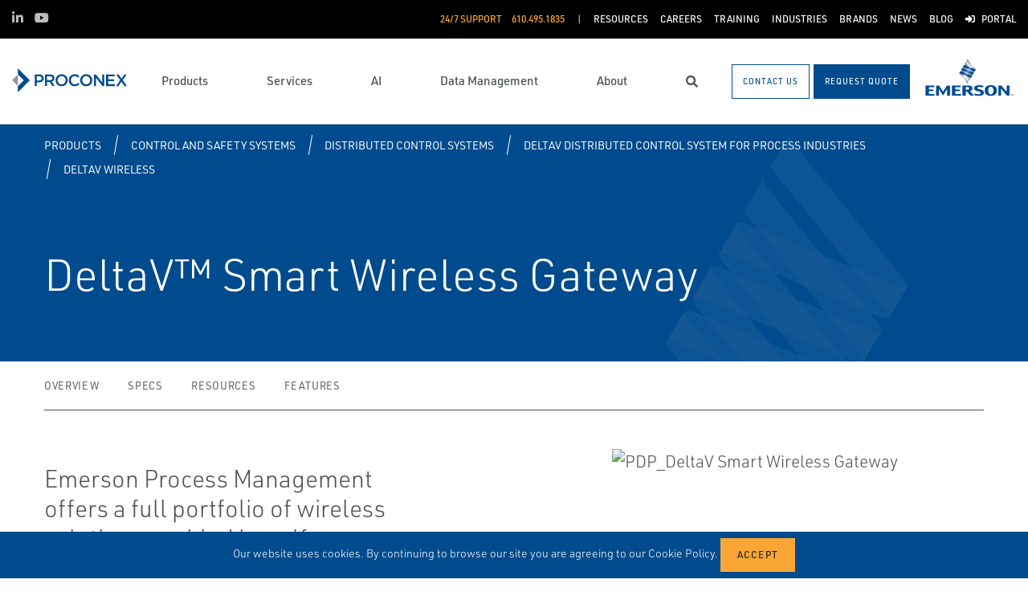

--- FILE ---
content_type: text/html; charset=utf-8
request_url: https://www.proconexdirect.com/products/control-and-safety-systems/distributed-control-systems/deltav-distributed-control-system-for-process-industries/deltav-wireless/deltav-smart-wireless-gateway/
body_size: 13192
content:




<!DOCTYPE html>

<html lang="en-US">
<head prefix="og: http://ogp.me/ns#">
    <link rel="stylesheet" href="https://use.typekit.net/eug7mju.css">

    <meta charset="utf-8" />
    <meta name="viewport" content="width=device-width, initial-scale=1, shrink-to-fit=no">
    <meta name="apple-mobile-web-app-capable" content="yes">
    <link rel="icon" href="/website/media/impact-partner/favicon.png?ext=.png" /><link rel="shortcut icon" href="/website/media/impact-partner/favicon.png?ext=.png" />

<!-- Google Tag Manager -->
<script type="43ca2306f477c41cc5c6f200-text/javascript">(function(w,d,s,l,i){w[l]=w[l]||[];w[l].push({'gtm.start':
new Date().getTime(),event:'gtm.js'});var f=d.getElementsByTagName(s)[0],
j=d.createElement(s),dl=l!='dataLayer'?'&l='+l:'';j.async=true;j.src=
'https://www.googletagmanager.com/gtm.js?id='+i+dl;f.parentNode.insertBefore(j,f);
})(window,document,'script','dataLayer','GTM-W9S2GMJ');</script>
<!-- End Google Tag Manager -->    
    <title>DeltaV Smart Wireless Gateway</title>
    



    

<meta property="og:title" content="" />
<meta property="og:type" content="website" />
<meta property="og:url" content="https://www.proconexdirect.com/products/control-and-safety-systems/distributed-control-systems/deltav-distributed-control-system-for-process-industries/deltav-wireless/deltav-smart-wireless-gateway/" />
<meta property="og:image" content="https://www.proconexdirect.com:443/asset/171160?s=220" />
<meta property="og:description" content="" />
<meta property="og:locale" content="en-US" />
<link rel="canonical" href="https://www.proconexdirect.com/products/control-and-safety-systems/distributed-control-systems/deltav-distributed-control-system-for-process-industries/deltav-wireless/deltav-smart-wireless-gateway/" />

        <script type="application/ld+json">
            {"@context": "http://schema.org","@type": "Organization","name": "Proconex","url": "https://www.proconexdirect.com:443/","logo": "https://www.proconexdirect.com:443/getmedia/b0a1fe8f-fd4a-4f55-9b0a-5801306bf61e/Proconox-143x60-web.svg?ext=.svg","contactPoint": {"@type": "ContactPoint","telephone": "610.495.1835"},"sameAs":[]}
        </script>

    <script type="application/ld+json">
        {"@context": "https://schema.org","@type": "BreadcrumbList","itemListElement": [{"@type":"ListItem","position":1,"item": {"@id":"https://www.proconexdirect.com:443/products/","name": "Products"}},{"@type":"ListItem","position":2,"item": {"@id":"https://www.proconexdirect.com:443/products/control-and-safety-systems/","name": "Control and Safety Systems"}},{"@type":"ListItem","position":3,"item": {"@id":"https://www.proconexdirect.com:443/products/control-and-safety-systems/distributed-control-systems/","name": "Distributed Control Systems"}},{"@type":"ListItem","position":4,"item": {"@id":"https://www.proconexdirect.com:443/products/control-and-safety-systems/distributed-control-systems/deltav-distributed-control-system-for-process-industries/","name": "DeltaV Distributed Control System for Process Industries"}},{"@type":"ListItem","position":5,"item": {"@id":"https://www.proconexdirect.com:443/products/control-and-safety-systems/distributed-control-systems/deltav-distributed-control-system-for-process-industries/deltav-wireless/","name": "DeltaV Wireless"}},{"@type":"ListItem","position":6,"item": {"@id":"https://www.proconexdirect.com:443/products/control-and-safety-systems/distributed-control-systems/deltav-distributed-control-system-for-process-industries/deltav-wireless/deltav-smart-wireless-gateway/","name": "DeltaV Smart Wireless Gateway"}}]}
    </script>




    <script type="application/ld+json">
        {"@context": "https://schema.org/","@type": "Product","brand": "DeltaV","name": "DeltaV&amp;#8482; Smart Wireless Gateway","description": "Emerson Process Management offers a full portfolio of wireless solutions enabled by self-organizing WirelessHART networks. Starting at version 10, the DeltaV&amp;#8482; system and AMS&amp;reg; Suite provide seamless integration with the gateway. WirelessHART devices are the easiest devices to add to your existing control system. The Smart Wireless Gateway seamlessly integrates with your DeltaV system and AMS Suite and has industry-proven security.","itemCondition": "http://schema.org/NewCondition","image": "https://www.proconexdirect.com:443/asset/171160?s=220"}
    </script>



    <link rel="preload" href="/content/fonts/ec-icons.woff2" as="font" type="font/woff2" crossorigin>
    <link rel="preload" href="/content/fonts/fa-brands-400.woff2" as="font" type="font/woff2" crossorigin>
    <link rel="preload" href="/content/fonts/fa-solid-900.woff2" as="font" type="font/woff2" crossorigin>
    <link href="/bundles/css-core/main.core.73c9648962dea6b37bbc.css" rel="stylesheet" type="text/css"/>
    
    
<style>
footer .d-none {
    display: block !important;
}
</style>

    
        
        
    

    <script type="43ca2306f477c41cc5c6f200-text/javascript" src="/Kentico.Resource/Activities/KenticoActivityLogger/Logger.js?pageIdentifier=10113" async></script>

</head>
<body class="product-detail-emerson  ">
    

<!-- Google Tag Manager (noscript) -->
<noscript><iframe src="https://www.googletagmanager.com/ns.html?id=GTM-W9S2GMJ"
height="0" width="0" style="display:none;visibility:hidden"></iframe></noscript>
<!-- End Google Tag Manager (noscript) -->
    <div class="body-overlay"></div>









<header class="fixed-header  ">


  <div class="navbar-wrap navbar-regular">

    <nav class="navbar navbar-blacktop d-none d-lg-flex" aria-label="Topmost Navbar">
        <ul class="nav social-links">
            <li>
              <a href="https://www.linkedin.com/company/proconex/" title="LinkedIn" target="_blank">
                <span class="fab fa-linkedin-in" aria-hidden="true" title="LinkedIn"></span>
                <span class="sr-only">LinkedIn</span>
              </a>
            </li>
            <li>
              <a href="https://www.youtube.com/channel/UCu2hhbWh8EA6hUI9vVdLZtg/videos" title="YouTube" target="_blank">
                <span class="fab fa-youtube" aria-hidden="true" title="YouTube"></span>
                <span class="sr-only">YouTube</span>
              </a>
            </li>
        </ul>


      <ul class="nav navbar-topright">


              <li class="nav-item">
                <a class="d-flex phone" href="tel:610.495.1835">
                  <span class="d-none d-lg-block">24/7 Support</span>
                  <span>610.495.1835</span>
                </a>
              </li>
              <li class="nav-item">
                <a href="/resources/" title="Resources" class="d-flex" target="_self">
                  <span>Resources</span>
                </a>
              </li>
              <li class="nav-item">
                <a href="/about-us/careers/" title="Careers" class="d-flex" target="_self">
                  <span>Careers</span>
                </a>
              </li>
              <li class="nav-item">
                <a href="/training/course-listing/" title="Training" class="d-flex" target="_self">
                  <span>Training</span>
                </a>
              </li>
              <li class="nav-item">
                <a href="/industries/" title="Industries" class="d-flex" target="_self">
                  <span>Industries</span>
                </a>
              </li>
              <li class="nav-item">
                <a href="/brands/" title="Brands" class="d-flex" target="_self">
                  <span>Brands</span>
                </a>
              </li>
              <li class="nav-item">
                <a href="/news/" title="News" class="d-flex" target="_self">
                  <span>News</span>
                </a>
              </li>
              <li class="nav-item">
                <a href="/blog/" title="Blog" class="d-flex" target="_self">
                  <span>Blog</span>
                </a>
              </li>
              <li class="nav-item">
                <a href="/customer-portal/" title="Portal" class="d-flex" target="_self">
                    <span class="fas fa-sign-in-alt" title="Portal"></span>
&nbsp;                  <span>Portal</span>
                </a>
              </li>


      </ul>

    </nav>

    <nav class="navbar navbar-main d-flex " aria-label="Main Navbar">

      <ul class="navbar-brand-wrapper pr-2 pr-md-auto">
        <li class="pb-0">
            <a href="/" class="navbar-brand">
                    <picture>
                        <source srcset="/getmedia/8ab606a3-234e-4474-981b-22b06d9350c9/proconex-mobile-logo.svg?ext=.svg"
                            media="(max-width: 767.98px)"
                        />
                        <img src="/getmedia/b0a1fe8f-fd4a-4f55-9b0a-5801306bf61e/Proconox-143x60-web.svg?ext=.svg" 
                             alt="Proconex" 
                             title="Proconex" 
                             class="navbar-brand-logo main-partner-logo" />
                    </picture>

            </a>
        </li>
            <li class="pb-0 d-none">
              <a href="https://www.emerson.com/en-us/automation-solutions " class="navbar-brand" target="_blank">
                            <img src="/website/media/impact-partner/header/images/emerson.png" alt="Emerson" title="Emerson" class="navbar-brand-logo" />
              </a>
            </li>
      </ul>

      <!-- # navbar right : begin -->
      <ul class="nav navbar-right main-nav d-flex justify-content-around align-items-center text-center flex-fill">
            <li class="nav-item d-none d-lg-block" data-target="#mega0">
              <a href="/products/" class="d-flex">
                <span class="d-none d-lg-block">Products</span>
              </a>
            </li>
            <li class="nav-item d-none d-lg-block" data-target="#mega1">
              <a href="/services/" class="d-flex">
                <span class="d-none d-lg-block">Services</span>
              </a>
            </li>
            <li class="nav-item d-none d-lg-block" data-target="#mega2">
              <a href="/ai/" class="d-flex">
                <span class="d-none d-lg-block">AI</span>
              </a>
            </li>
            <li class="nav-item d-none d-lg-block" data-target="#mega3">
              <a href="/digital-transformation/" class="d-flex">
                <span class="d-none d-lg-block">Data Management</span>
              </a>
            </li>
            <li class="nav-item d-none d-lg-block" data-target="#mega4">
              <a href="/about-us/" class="d-flex">
                <span class="d-none d-lg-block">About</span>
              </a>
            </li>

        <li class="nav-item d-none d-lg-flex ">
          <a href="javascript:void(0);" id="header-top-search-toggler" class="search-modal-toggler d-flex">
            <i class="fas fa-search"></i>
            <span class="sr-only">Search</span>
          </a>
        </li>

      </ul>

      <ul class="nav d-flex align-items-center navbar-mobile-menu-toggler ml-auto d-lg-none">
        <li class="nav-item">
          <!--su:use button!!!-->
          <button type="button" class="main-menu-toggler d-flex main-menu-toggle">
            <i class="fas fa-bars"></i>
            <i class="fas fa-times"></i>
            <span class="d-none d-lg-block">Menu</span>
          </button>
        </li>
      </ul>

      <!-- # navbar end buttons : begin -->
      <ul class="nav navbar-end">
          <li class="nav-item d-none d-lg-block">
              <a href="javascript:void(0);" class="btn btn-outline-primary" data-form-name="GeneralContact">
                <span class="d-none d-xl-inline">Contact Us</span>
                <span class="d-xl-none">Contact Us</span>
              </a>
          </li>
          <li class="nav-item d-none d-lg-block">
              <a href="javascript:void(0);" class="btn btn-primary" data-form-name="RFQ">
                <span class="d-none d-xl-inline">Request Quote</span>
                <span class="d-xl-none">Request Quote</span>
              </a>

          </li>
      </ul>
      <!-- # navbar right : end -->
        <ul class="navbar-brand-wrapper navbar-brand-right pl-3 text-right d-none d-sm-block">
          <li class="pb-0">
            <a href="https://www.emerson.com/en-us/automation-solutions " class="navbar-brand" target="_blank">
              <img data-src="/website/media/impact-partner/header/images/emerson.png" src="/content/images/placeholders/200_103.png" alt="Emerson" title="Emerson" class="navbar-brand-logo lazy" />
            </a>
          </li>
        </ul>
      <div id="search-bar" class="search-bar d-none d-lg-block">
        <div class="container search-container h-100">
          <div class="relative-wrapper d-flex align-items-center h-100">
            <input class="form-control" data-url="/search" tabindex="-1" id="searchInput" type="text" aria-label="Search" placeholder="Search" autofocus="" autocomplete="off">
            <button type="button" id="header-top-search-close" class="search-close-btn">
              <i class="fas fa-times" aria-hidden="true"></i>
              <span class="sr-only">Close</span>
            </button>
          </div>
        </div>
      </div>
    </nav>
  </div>

</header>

      <div id="mega0" style="" class="main-nav-drilldown">
        <nav class="navigation" aria-label="Meganav 0">
          
<div class="navigation-column  always-active">
    <button type="button" class="btn btn-link d-sm-block d-lg-none navigation-link mobile-back"> <i class="fa fa-angle-left"></i> Back</button>
    <ul class="navigation-list">
        <li class="d-sm-block d-lg-none">
            <a href="/products/" class="navigation-link -section-title-link">Products</a>
        </li>


<li>

<div class="navigation-column ">
    <button type="button" class="btn btn-link d-sm-block d-lg-none navigation-link mobile-back"> <i class="fa fa-angle-left"></i> Back</button>
    <ul class="navigation-list">
        <li class="d-sm-block d-lg-none">
            <a href="/products/featured-products/" class="navigation-link -section-title-link">Featured Products</a>
        </li>


<li>
  <a href="/products/featured-products/advice-at-the-device/" class="navigation-link" data-type="link" >
    Advice at the Device
  </a>
</li>

<li>
  <a href="/products/featured-products/flexim-clamp-on-ultrasonic-flow-measurement/" class="navigation-link" data-type="link" >
    FLEXIM Clamp-On Ultrasonic Flow Measurement
  </a>
</li>

<li>
  <a href="/products/featured-products/automation-solutions/" class="navigation-link" data-type="link" >
    Automation Solutions
  </a>
</li>

<li>
  <a href="/products/featured-products/esg/" class="navigation-link" data-type="link" >
    Environmental Solutions
  </a>
</li>

<li>

<div class="navigation-column ">
    <button type="button" class="btn btn-link d-sm-block d-lg-none navigation-link mobile-back"> <i class="fa fa-angle-left"></i> Back</button>
    <ul class="navigation-list">
        <li class="d-sm-block d-lg-none">
            <a href="/products/featured-products/reliability/" class="navigation-link -section-title-link">Reliability</a>
        </li>


<li>
  <a href="/products/featured-products/reliability/ams-wireless-vibration-monitor/" class="navigation-link" data-type="link" >
    AMS Wireless Vibration Monitor
  </a>
</li>
    </ul>
</div>
  <a href="/products/featured-products/reliability/" class="navigation-link" data-type="section" >
    Reliability
      <i class="fa fa-angle-right"></i>
  </a>
</li>

<li>

<div class="navigation-column ">
    <button type="button" class="btn btn-link d-sm-block d-lg-none navigation-link mobile-back"> <i class="fa fa-angle-left"></i> Back</button>
    <ul class="navigation-list">
        <li class="d-sm-block d-lg-none">
            <a href="/products/featured-products/valves-control-devices/" class="navigation-link -section-title-link">Valves &amp; Control Devices</a>
        </li>


<li>

<div class="navigation-column ">
    <button type="button" class="btn btn-link d-sm-block d-lg-none navigation-link mobile-back"> <i class="fa fa-angle-left"></i> Back</button>
    <ul class="navigation-list">
        <li class="d-sm-block d-lg-none">
            <a href="/products/featured-products/valves-control-devices/actuators/" class="navigation-link -section-title-link">Actuators</a>
        </li>


<li>
  <a href="/products/featured-products/valves-control-devices/actuators/bettist-rts-compact-fail-safe-electric-actuators/" class="navigation-link" data-type="link" >
    Bettis&#x2122; RTS Compact &amp; Fail-Safe Electric Actuators
  </a>
</li>
    </ul>
</div>
  <a href="/products/featured-products/valves-control-devices/actuators/" class="navigation-link" data-type="section" >
    Actuators
      <i class="fa fa-angle-right"></i>
  </a>
</li>

<li>

<div class="navigation-column ">
    <button type="button" class="btn btn-link d-sm-block d-lg-none navigation-link mobile-back"> <i class="fa fa-angle-left"></i> Back</button>
    <ul class="navigation-list">
        <li class="d-sm-block d-lg-none">
            <a href="/products/featured-products/valves-control-devices/control/" class="navigation-link -section-title-link">Control</a>
        </li>


<li>
  <a href="/products/featured-products/valves-control-devices/control/fishert-gx-control-valves/" class="navigation-link" data-type="link" >
    Fisher&#x2122; GX Control Valves
  </a>
</li>

<li>
  <a href="/products/featured-products/valves-control-devices/control/fishert-oem/" class="navigation-link" data-type="link" >
    Fisher&#x2122; OEM
  </a>
</li>

<li>
  <a href="/products/featured-products/valves-control-devices/control/fishert-fieldvuet/" class="navigation-link" data-type="link" >
    Fisher&#x2122; FIELDVUE&#x2122;
  </a>
</li>

<li>
  <a href="/products/featured-products/valves-control-devices/control/fishert-whispertube/" class="navigation-link" data-type="link" >
    Fisher&#x2122; WhisperTube
  </a>
</li>
    </ul>
</div>
  <a href="/products/featured-products/valves-control-devices/control/" class="navigation-link" data-type="section" >
    Control
      <i class="fa fa-angle-right"></i>
  </a>
</li>

<li>

<div class="navigation-column ">
    <button type="button" class="btn btn-link d-sm-block d-lg-none navigation-link mobile-back"> <i class="fa fa-angle-left"></i> Back</button>
    <ul class="navigation-list">
        <li class="d-sm-block d-lg-none">
            <a href="/products/featured-products/valves-control-devices/isolation/" class="navigation-link -section-title-link">Isolation</a>
        </li>


<li>
  <a href="/products/featured-products/valves-control-devices/isolation/keystonet-butterfly-valves/" class="navigation-link" data-type="link" >
    Keystonet Butterfly Valves
  </a>
</li>

<li>
  <a href="/products/featured-products/valves-control-devices/isolation/ktmt-ball-valves/" class="navigation-link" data-type="link" >
    KTM&#x2122; Ball Valves
  </a>
</li>

<li>
  <a href="/products/featured-products/valves-control-devices/isolation/omni-valves/" class="navigation-link" data-type="link" >
    Omni Valves
  </a>
</li>

<li>
  <a href="/products/featured-products/valves-control-devices/isolation/remington-ball-valves/" class="navigation-link" data-type="link" >
    Remington Ball Valves
  </a>
</li>

<li>
  <a href="/products/featured-products/valves-control-devices/isolation/vanessa-triple-offset-valves/" class="navigation-link" data-type="link" >
    Vanessa Triple Offset Valves
  </a>
</li>

<li>
  <a href="/products/featured-products/valves-control-devices/isolation/yarway-welbond/" class="navigation-link" data-type="link" >
    Yarway Welbond
  </a>
</li>

<li>
  <a href="/products/featured-products/valves-control-devices/isolation/video-in-stock-ready-for-shipment/" class="navigation-link" data-type="link" >
    Video: In Stock &amp; Ready for Shipment
  </a>
</li>

<li>
  <a href="/products/featured-products/valves-control-devices/isolation/video-warehouse-assembly-operations/" class="navigation-link" data-type="link" >
    Video: Warehouse &amp; Assembly Operations
  </a>
</li>
    </ul>
</div>
  <a href="/products/featured-products/valves-control-devices/isolation/" class="navigation-link" data-type="section" >
    Isolation
      <i class="fa fa-angle-right"></i>
  </a>
</li>

<li>

<div class="navigation-column ">
    <button type="button" class="btn btn-link d-sm-block d-lg-none navigation-link mobile-back"> <i class="fa fa-angle-left"></i> Back</button>
    <ul class="navigation-list">
        <li class="d-sm-block d-lg-none">
            <a href="/products/featured-products/valves-control-devices/pressure-relief-safety/" class="navigation-link -section-title-link">Pressure Relief/Safety</a>
        </li>


<li>
  <a href="/products/featured-products/valves-control-devices/pressure-relief-safety/anderson-greenwood-pilot-operated-relief-valves/" class="navigation-link" data-type="link" >
    Anderson Greenwood Pilot Operated Relief Valves
  </a>
</li>

<li>
  <a href="/products/featured-products/valves-control-devices/pressure-relief-safety/anderson-greenwood-spring-loaded-relief-valves/" class="navigation-link" data-type="link" >
    Anderson Greenwood Spring Loaded Relief Valves
  </a>
</li>

<li>
  <a href="/products/featured-products/valves-control-devices/pressure-relief-safety/fike-rupture-discs/" class="navigation-link" data-type="link" >
    Fike Rupture Discs
  </a>
</li>

<li>
  <a href="/products/featured-products/valves-control-devices/pressure-relief-safety/yarway-steam-traps/" class="navigation-link" data-type="link" >
    Yarway Steam Traps
  </a>
</li>
    </ul>
</div>
  <a href="/products/featured-products/valves-control-devices/pressure-relief-safety/" class="navigation-link" data-type="section" >
    Pressure Relief/Safety
      <i class="fa fa-angle-right"></i>
  </a>
</li>

<li>
  <a href="/products/featured-products/valves-control-devices/regulators/" class="navigation-link" data-type="link" >
    Regulators
  </a>
</li>

<li>
  <a href="/products/featured-products/valves-control-devices/steam-solutions/" class="navigation-link" data-type="link" >
    Steam Solutions
  </a>
</li>
    </ul>
</div>
  <a href="/products/featured-products/valves-control-devices/" class="navigation-link" data-type="section" >
    Valves &amp; Control Devices
      <i class="fa fa-angle-right"></i>
  </a>
</li>

<li>
  <a href="/products/featured-products/uc-a-angled-universal-adapter/" class="navigation-link" data-type="link" >
    UC-A Angled Universal Adapter
  </a>
</li>
    </ul>
</div>
  <a href="/products/featured-products/" class="navigation-link" data-type="section" >
    Featured Products
      <i class="fa fa-angle-right"></i>
  </a>
</li>

<li>
  <a href="/products/air-compression-chemical-injection/" class="navigation-link" data-type="link" >
    Air Compression &amp; Chemical Injection
  </a>
</li>

<li>

<div class="navigation-column ">
    <button type="button" class="btn btn-link d-sm-block d-lg-none navigation-link mobile-back"> <i class="fa fa-angle-left"></i> Back</button>
    <ul class="navigation-list">
        <li class="d-sm-block d-lg-none">
            <a href="/products/asset-reliability/" class="navigation-link -section-title-link">Asset Reliability</a>
        </li>


<li>
  <a href="/products/asset-reliability/asset-monitoring/" class="navigation-link" data-type="link" >
    Asset Monitoring
  </a>
</li>

<li>
  <a href="/products/asset-reliability/field-device-management/" class="navigation-link" data-type="link" >
    Field Device Management
  </a>
</li>

<li>
  <a href="/products/asset-reliability/machinery-health-management/" class="navigation-link" data-type="link" >
    Machinery Health Management
  </a>
</li>

<li>
  <a href="/products/asset-reliability/operations-analytics/" class="navigation-link" data-type="link" >
    Operations Analytics
  </a>
</li>
    </ul>
</div>
  <a href="/products/asset-reliability/" class="navigation-link" data-type="section" >
    Asset Reliability
      <i class="fa fa-angle-right"></i>
  </a>
</li>

<li>

<div class="navigation-column ">
    <button type="button" class="btn btn-link d-sm-block d-lg-none navigation-link mobile-back"> <i class="fa fa-angle-left"></i> Back</button>
    <ul class="navigation-list">
        <li class="d-sm-block d-lg-none">
            <a href="/products/control-and-safety-systems/" class="navigation-link -section-title-link">Control and Safety Systems</a>
        </li>


<li>
  <a href="/products/control-and-safety-systems/distributed-control-systems/" class="navigation-link" data-type="link" >
    Distributed Control Systems
  </a>
</li>

<li>
  <a href="/products/control-and-safety-systems/marine-integrated-control-and-monitoring/" class="navigation-link" data-type="link" >
    Marine Integrated Control and Monitoring
  </a>
</li>

<li>
  <a href="/products/control-and-safety-systems/safety-instrumented-systems/" class="navigation-link" data-type="link" >
    Safety Instrumented Systems
  </a>
</li>

<li>
  <a href="/products/control-and-safety-systems/scada-systems/" class="navigation-link" data-type="link" >
    SCADA Systems
  </a>
</li>
    </ul>
</div>
  <a href="/products/control-and-safety-systems/" class="navigation-link" data-type="section" >
    Control and Safety Systems
      <i class="fa fa-angle-right"></i>
  </a>
</li>

<li>
  <a href="/products/esg/" class="navigation-link" data-type="link" >
    ESG
  </a>
</li>

<li>

<div class="navigation-column ">
    <button type="button" class="btn btn-link d-sm-block d-lg-none navigation-link mobile-back"> <i class="fa fa-angle-left"></i> Back</button>
    <ul class="navigation-list">
        <li class="d-sm-block d-lg-none">
            <a href="/products/measurement-instrumentation/" class="navigation-link -section-title-link">Measurement Instrumentation</a>
        </li>


<li>
  <a href="/products/measurement-instrumentation/corrosion-erosion-monitoring/" class="navigation-link" data-type="link" >
    Corrosion &amp; Erosion Monitoring
  </a>
</li>

<li>
  <a href="/products/measurement-instrumentation/density-viscosity/" class="navigation-link" data-type="link" >
    Density - Viscosity
  </a>
</li>

<li>
  <a href="/products/measurement-instrumentation/flame-and-gas-detection/" class="navigation-link" data-type="link" >
    Flame and Gas Detection
  </a>
</li>

<li>
  <a href="/products/measurement-instrumentation/flow/" class="navigation-link" data-type="link" >
    Flow
  </a>
</li>

<li>
  <a href="/products/measurement-instrumentation/flow-measurement-blending-systems/" class="navigation-link" data-type="link" >
    Flow Measurement &amp; Blending Systems
  </a>
</li>

<li>
  <a href="/products/measurement-instrumentation/gas-analysis/" class="navigation-link" data-type="link" >
    Gas Analysis
  </a>
</li>

<li>
  <a href="/products/measurement-instrumentation/hygienic-measurement/" class="navigation-link" data-type="link" >
    Hygienic Measurement
  </a>
</li>

<li>
  <a href="/products/measurement-instrumentation/industrial-heat-tracing/" class="navigation-link" data-type="link" >
    Industrial Heat Tracing
  </a>
</li>

<li>
  <a href="/products/measurement-instrumentation/industrial-wireless/" class="navigation-link" data-type="link" >
    Industrial Wireless
  </a>
</li>

<li>
  <a href="/products/measurement-instrumentation/level-measurement/" class="navigation-link" data-type="link" >
    Level Measurement
  </a>
</li>

<li>
  <a href="/products/measurement-instrumentation/liquid-analysis/" class="navigation-link" data-type="link" >
    Liquid Analysis
  </a>
</li>

<li>
  <a href="/products/measurement-instrumentation/liquid-level-measurement/" class="navigation-link" data-type="link" >
    Liquid Level Measurement
  </a>
</li>

<li>
  <a href="/products/measurement-instrumentation/marine-measurement-analysis/" class="navigation-link" data-type="link" >
    Marine Measurement Analysis
  </a>
</li>

<li>
  <a href="/products/measurement-instrumentation/pipeline-integrity/" class="navigation-link" data-type="link" >
    Pipeline Integrity
  </a>
</li>

<li>
  <a href="/products/measurement-instrumentation/pressure-measurement/" class="navigation-link" data-type="link" >
    Pressure Measurement
  </a>
</li>

<li>
  <a href="/products/measurement-instrumentation/tank-gauging/" class="navigation-link" data-type="link" >
    Tank Gauging
  </a>
</li>

<li>
  <a href="/products/measurement-instrumentation/temperature-measurement/" class="navigation-link" data-type="link" >
    Temperature Measurement
  </a>
</li>

<li>
  <a href="/products/measurement-instrumentation/industrial-weighing-solutions-systems/" class="navigation-link" data-type="link" >
    Industrial Weighing Solutions &amp; Systems
  </a>
</li>
    </ul>
</div>
  <a href="/products/measurement-instrumentation/" class="navigation-link" data-type="section" >
    Measurement Instrumentation
      <i class="fa fa-angle-right"></i>
  </a>
</li>

<li>

<div class="navigation-column ">
    <button type="button" class="btn btn-link d-sm-block d-lg-none navigation-link mobile-back"> <i class="fa fa-angle-left"></i> Back</button>
    <ul class="navigation-list">
        <li class="d-sm-block d-lg-none">
            <a href="/products/operations-and-business-management/" class="navigation-link -section-title-link">Operations and Business Management</a>
        </li>


<li>
  <a href="/products/operations-and-business-management/digital-twin-software/" class="navigation-link" data-type="link" >
    Digital Twin Software
  </a>
</li>

<li>
  <a href="/products/operations-and-business-management/manufacturing-execution-systems/" class="navigation-link" data-type="link" >
    Manufacturing Execution Systems
  </a>
</li>

<li>
  <a href="/products/operations-and-business-management/midstream-oil-and-gas-applications/" class="navigation-link" data-type="link" >
    Midstream Oil and Gas Applications
  </a>
</li>

<li>
  <a href="/products/operations-and-business-management/reservoir-management-software/" class="navigation-link" data-type="link" >
    Reservoir Management Software
  </a>
</li>

<li>
  <a href="/products/operations-and-business-management/upstream-oil-and-gas-applications/" class="navigation-link" data-type="link" >
    Upstream Oil and Gas Applications
  </a>
</li>
    </ul>
</div>
  <a href="/products/operations-and-business-management/" class="navigation-link" data-type="section" >
    Operations and Business Management
      <i class="fa fa-angle-right"></i>
  </a>
</li>

<li>

<div class="navigation-column ">
    <button type="button" class="btn btn-link d-sm-block d-lg-none navigation-link mobile-back"> <i class="fa fa-angle-left"></i> Back</button>
    <ul class="navigation-list">
        <li class="d-sm-block d-lg-none">
            <a href="/products/operations-software/" class="navigation-link -section-title-link">Operations Software</a>
        </li>


<li>
  <a href="/products/operations-software/alerttrack/" class="navigation-link" data-type="link" >
    AlertTrack&#x2B;
  </a>
</li>

<li>
  <a href="/products/asset-reliability/field-device-management/asset-management-software/alerttrack-snap-on/" class="navigation-link" data-type="link" >
    AlertTrack&#x2122; SNAP-ON&#x2122;
  </a>
</li>

<li>
  <a href="/products/operations-software/ams-inspection-rounds/" class="navigation-link" data-type="link" >
    AMS Inspection Rounds
  </a>
</li>

<li>
  <a href="/products/operations-software/datajaguar/" class="navigation-link" data-type="link" >
    DataJaguar
  </a>
</li>

<li>
  <a href="/products/operations-software/mobius&#x2122;/" class="navigation-link" data-type="link" >
    Mobius&#x2122;
  </a>
</li>

<li>
  <a href="/products/operations-software/proofcheck/" class="navigation-link" data-type="link" >
    ProofCheck
  </a>
</li>

<li>
  <a href="/products/operations-software/quickcheck-snap-on/" class="navigation-link" data-type="link" >
    QuickCheck SNAP-ON
  </a>
</li>

<li>
  <a href="/products/operations-software/quickview/" class="navigation-link" data-type="link" >
    QuickView&#x2B;
  </a>
</li>
    </ul>
</div>
  <a href="/products/operations-software/" class="navigation-link" data-type="section" >
    Operations Software
      <i class="fa fa-angle-right"></i>
  </a>
</li>

<li>
  <a href="/products/power-generation/" class="navigation-link" data-type="link" >
    Power Generation
  </a>
</li>

<li>

<div class="navigation-column ">
    <button type="button" class="btn btn-link d-sm-block d-lg-none navigation-link mobile-back"> <i class="fa fa-angle-left"></i> Back</button>
    <ul class="navigation-list">
        <li class="d-sm-block d-lg-none">
            <a href="/products/safety-software/" class="navigation-link -section-title-link">Safety Software</a>
        </li>


<li>
  <a href="/products/safety-software/proofcheck/" class="navigation-link" data-type="link" >
    ProofCheck
  </a>
</li>
    </ul>
</div>
  <a href="/products/safety-software/" class="navigation-link" data-type="section" >
    Safety Software
      <i class="fa fa-angle-right"></i>
  </a>
</li>

<li>

<div class="navigation-column ">
    <button type="button" class="btn btn-link d-sm-block d-lg-none navigation-link mobile-back"> <i class="fa fa-angle-left"></i> Back</button>
    <ul class="navigation-list">
        <li class="d-sm-block d-lg-none">
            <a href="/products/solenoids-and-pneumatics/" class="navigation-link -section-title-link">Solenoids and Pneumatics</a>
        </li>


<li>
  <a href="/products/solenoids-and-pneumatics/accessories/" class="navigation-link" data-type="link" >
    Accessories
  </a>
</li>

<li>
  <a href="/products/solenoids-and-pneumatics/air-preparation/" class="navigation-link" data-type="link" >
    Air Preparation
  </a>
</li>

<li>
  <a href="/products/solenoids-and-pneumatics/cylinders-actuators/" class="navigation-link" data-type="link" >
    Cylinders &amp; Actuators
  </a>
</li>

<li>
  <a href="/products/solenoids-and-pneumatics/globe-angle-seat-valves/" class="navigation-link" data-type="link" >
    Globe &amp; Angle Seat Valves
  </a>
</li>

<li>
  <a href="/products/solenoids-and-pneumatics/instrumentation-valves/" class="navigation-link" data-type="link" >
    Instrumentation Valves
  </a>
</li>

<li>
  <a href="/products/solenoids-and-pneumatics/laboratory-valves/" class="navigation-link" data-type="link" >
    Laboratory Valves
  </a>
</li>

<li>
  <a href="/products/solenoids-and-pneumatics/microfluidic-valves/" class="navigation-link" data-type="link" >
    Microfluidic Valves
  </a>
</li>

<li>
  <a href="/products/solenoids-and-pneumatics/pneumatic-valves-control/" class="navigation-link" data-type="link" >
    Pneumatic Valves &amp; Control
  </a>
</li>

<li>
  <a href="/products/solenoids-and-pneumatics/solenoid-valves/" class="navigation-link" data-type="link" >
    Solenoid Valves
  </a>
</li>
    </ul>
</div>
  <a href="/products/solenoids-and-pneumatics/" class="navigation-link" data-type="section" >
    Solenoids and Pneumatics
      <i class="fa fa-angle-right"></i>
  </a>
</li>

<li>

<div class="navigation-column ">
    <button type="button" class="btn btn-link d-sm-block d-lg-none navigation-link mobile-back"> <i class="fa fa-angle-left"></i> Back</button>
    <ul class="navigation-list">
        <li class="d-sm-block d-lg-none">
            <a href="/products/valves-actuators-regulators/" class="navigation-link -section-title-link">Valves, Actuators &amp; Regulators</a>
        </li>


<li>
  <a href="/products/valves-actuators-regulators/actuators/" class="navigation-link" data-type="link" >
    Actuators
  </a>
</li>

<li>
  <a href="/products/valves-actuators-regulators/aseptic-diaphragm-valves/" class="navigation-link" data-type="link" >
    Aseptic Diaphragm Valves
  </a>
</li>

<li>
  <a href="/products/valves-actuators-regulators/bulk-storage-and-transport-equipment/" class="navigation-link" data-type="link" >
    Bulk Storage and Transport Equipment
  </a>
</li>

<li>
  <a href="/products/valves-actuators-regulators/control-valves/" class="navigation-link" data-type="link" >
    Control Valves
  </a>
</li>

<li>
  <a href="/products/valves-actuators-regulators/controllers-and-instruments/" class="navigation-link" data-type="link" >
    Controllers and Instruments
  </a>
</li>

<li>
  <a href="/products/valves-actuators-regulators/flame-and-detonation-arrestors/" class="navigation-link" data-type="link" >
    Flame and Detonation Arrestors
  </a>
</li>

<li>
  <a href="/products/valves-actuators-regulators/isolation-and-shut-off-valves/" class="navigation-link" data-type="link" >
    Isolation and Shut off Valves
  </a>
</li>

<li>
  <a href="/products/valves-actuators-regulators/nuclear-flow-controls/" class="navigation-link" data-type="link" >
    Nuclear Flow Controls
  </a>
</li>

<li>
  <a href="/products/valves-actuators-regulators/pressure-relief-safety-valves/" class="navigation-link" data-type="link" >
    Pressure Relief &amp; Safety Valves
  </a>
</li>

<li>
  <a href="/products/valves-actuators-regulators/regulators/" class="navigation-link" data-type="link" >
    Regulators
  </a>
</li>

<li>
  <a href="/products/valves-actuators-regulators/steam-traps-valves-and-level-gauges/" class="navigation-link" data-type="link" >
    Steam Traps, Valves and Level Gauges
  </a>
</li>

<li>
  <a href="/products/valves-actuators-regulators/tank-vents-and-hatches/" class="navigation-link" data-type="link" >
    Tank Vents and Hatches
  </a>
</li>
    </ul>
</div>
  <a href="/products/valves-actuators-regulators/" class="navigation-link" data-type="section" >
    Valves, Actuators &amp; Regulators
      <i class="fa fa-angle-right"></i>
  </a>
</li>
    </ul>
</div>

        </nav>

        <nav class="navigation features" aria-label="Meganav 0 Featured Column">
          <div class="feature-column">
            <div class="column-heading">Featured Brands</div>
            <ul class="feature-list">
            </ul>
          </div>
        </nav>

      </div>
      <div id="mega1" style="" class="main-nav-drilldown">
        <nav class="navigation" aria-label="Meganav 1">
          
<div class="navigation-column  always-active">
    <button type="button" class="btn btn-link d-sm-block d-lg-none navigation-link mobile-back"> <i class="fa fa-angle-left"></i> Back</button>
    <ul class="navigation-list">
        <li class="d-sm-block d-lg-none">
            <a href="/services/" class="navigation-link -section-title-link">Services</a>
        </li>


<li>
  <a href="/services/business-technology-experts/" class="navigation-link" data-type="link" >
    Business &amp; Technology Experts
  </a>
</li>

<li>

<div class="navigation-column ">
    <button type="button" class="btn btn-link d-sm-block d-lg-none navigation-link mobile-back"> <i class="fa fa-angle-left"></i> Back</button>
    <ul class="navigation-list">
        <li class="d-sm-block d-lg-none">
            <a href="/services/deltav-control-system-services/" class="navigation-link -section-title-link">DeltaV Control System Services</a>
        </li>


<li>
  <a href="/services/deltav-control-system-services/deltav-batch-engineering/" class="navigation-link" data-type="link" >
    DeltaV Batch Engineering
  </a>
</li>

<li>
  <a href="/services/deltav-control-system-services/deltav-administration-system-maintenance/" class="navigation-link" data-type="link" >
    DeltaV Administration &amp; System Maintenance
  </a>
</li>

<li>
  <a href="/services/deltav-control-system-services/deltav-continuous-engineering/" class="navigation-link" data-type="link" >
    DeltaV Continuous Engineering
  </a>
</li>

<li>
  <a href="/services/deltav-control-system-services/deltav-version-upgrade/" class="navigation-link" data-type="link" >
    DeltaV Version Upgrade
  </a>
</li>

<li>
  <a href="/services/deltav-control-system-services/field-instrumentation-bus-technologies/" class="navigation-link" data-type="link" >
    Field Instrumentation &amp; Bus Technologies
  </a>
</li>

<li>
  <a href="/services/deltav-control-system-services/cybersecurity-services/" class="navigation-link" data-type="link" >
    Cybersecurity Services
  </a>
</li>

<li>
  <a href="/services/deltav-control-system-services/it-ot-architecture-networking/" class="navigation-link" data-type="link" >
    IT/OT Architecture &amp; Networking
  </a>
</li>
    </ul>
</div>
  <a href="/services/deltav-control-system-services/" class="navigation-link" data-type="section" >
    DeltaV Control System Services
      <i class="fa fa-angle-right"></i>
  </a>
</li>

<li>
  <a href="/services/plc-and-scada-services/" class="navigation-link" data-type="link" >
    PLC and SCADA Services
  </a>
</li>

<li>

<div class="navigation-column ">
    <button type="button" class="btn btn-link d-sm-block d-lg-none navigation-link mobile-back"> <i class="fa fa-angle-left"></i> Back</button>
    <ul class="navigation-list">
        <li class="d-sm-block d-lg-none">
            <a href="/services/rotating-equipment-services/" class="navigation-link -section-title-link">Rotating Equipment Services</a>
        </li>


<li>
  <a href="/services/rotating-equipment-services/lubrication-oil-analysis/" class="navigation-link" data-type="link" >
    Lubrication &amp; Oil Analysis
  </a>
</li>

<li>
  <a href="/services/rotating-equipment-services/pdm-program-reporting-tracking/" class="navigation-link" data-type="link" >
    PdM Program Reporting/Tracking
  </a>
</li>

<li>
  <a href="/services/rotating-equipment-services/root-cause-failure-analysis/" class="navigation-link" data-type="link" >
    Root Cause Failure Analysis
  </a>
</li>

<li>
  <a href="/services/rotating-equipment-services/vibration-analysis/" class="navigation-link" data-type="link" >
    Vibration Analysis
  </a>
</li>
    </ul>
</div>
  <a href="/services/rotating-equipment-services/" class="navigation-link" data-type="section" >
    Rotating Equipment Services
      <i class="fa fa-angle-right"></i>
  </a>
</li>

<li>

<div class="navigation-column ">
    <button type="button" class="btn btn-link d-sm-block d-lg-none navigation-link mobile-back"> <i class="fa fa-angle-left"></i> Back</button>
    <ul class="navigation-list">
        <li class="d-sm-block d-lg-none">
            <a href="/services/valve-equipment-services/" class="navigation-link -section-title-link">Valve &amp; Equipment Services</a>
        </li>


<li>
  <a href="/services/valve-equipment-services/asset-optimization/" class="navigation-link" data-type="link" >
    Asset Optimization
  </a>
</li>

<li>
  <a href="/services/valve-equipment-services/instrumentation-calibration/" class="navigation-link" data-type="link" >
    Instrumentation &amp; Calibration
  </a>
</li>

<li>
  <a href="/industries/oil-gas/overpressure-protection/" class="navigation-link" data-type="link" >
    Overpressure Protection
  </a>
</li>

<li>
  <a href="/services/valve-equipment-services/relief-valve-spare-pool-program/" class="navigation-link" data-type="link" >
    Relief Valve Spare Pool Program
  </a>
</li>

<li>
  <a href="/services/valve-equipment-services/remote-asset-monitoring/" class="navigation-link" data-type="link" >
    Remote Asset Monitoring
  </a>
</li>

<li>
  <a href="/services/valve-equipment-services/remote-assistance-program/" class="navigation-link" data-type="link" >
    Remote Assistance Program
  </a>
</li>

<li>
  <a href="/services/valve-equipment-services/start-up-commissioning/" class="navigation-link" data-type="link" >
    Start-up &amp; Commissioning
  </a>
</li>

<li>

<div class="navigation-column ">
    <button type="button" class="btn btn-link d-sm-block d-lg-none navigation-link mobile-back"> <i class="fa fa-angle-left"></i> Back</button>
    <ul class="navigation-list">
        <li class="d-sm-block d-lg-none">
            <a href="/services/valve-equipment-services/turnarounds-outages/" class="navigation-link -section-title-link">Turnarounds &amp; Outages</a>
        </li>


<li>
  <a href="/services/valve-equipment-services/valve-diagnostics/nozzle-testing/" class="navigation-link" data-type="link" >
    Nozzle Testing
  </a>
</li>

<li>
  <a href="/services/valve-equipment-services/turnarounds-outages/power-plant-outage-services-turnaround-support/" class="navigation-link" data-type="link" >
    Power Plant Outage Services &amp; Turnaround Support
  </a>
</li>

<li>
  <a href="/services/valve-equipment-services/turnarounds-outages/video-quarterbacking-an-outage-coordination/" class="navigation-link" data-type="link" >
    Video: Quarterbacking An Outage Coordination
  </a>
</li>

<li>
  <a href="/services/valve-equipment-services/turnarounds-outages/customer-story-consolidating-resources/" class="navigation-link" data-type="link" >
    Customer Story: Consolidating Resources
  </a>
</li>

<li>
  <a href="/services/valve-equipment-services/turnarounds-outages/customer-story-planned-shutdowns/" class="navigation-link" data-type="link" >
    Customer Story: Planned Shutdowns
  </a>
</li>
    </ul>
</div>
  <a href="/services/valve-equipment-services/turnarounds-outages/" class="navigation-link" data-type="section" >
    Turnarounds &amp; Outages
      <i class="fa fa-angle-right"></i>
  </a>
</li>

<li>

<div class="navigation-column ">
    <button type="button" class="btn btn-link d-sm-block d-lg-none navigation-link mobile-back"> <i class="fa fa-angle-left"></i> Back</button>
    <ul class="navigation-list">
        <li class="d-sm-block d-lg-none">
            <a href="/services/valve-equipment-services/upgrades-modifications/" class="navigation-link -section-title-link">Upgrades &amp; Modifications</a>
        </li>


<li>
  <a href="/services/valve-equipment-services/upgrades-modifications/video-pressure-relief-system-evaluation/" class="navigation-link" data-type="link" >
    Video: Pressure Relief System Evaluation
  </a>
</li>

<li>
  <a href="/services/valve-equipment-services/upgrades-modifications/video-protecting-tank-integrity/" class="navigation-link" data-type="link" >
    Video: Protecting Tank Integrity
  </a>
</li>

<li>
  <a href="/services/valve-equipment-services/upgrades-modifications/video-warehouse-assembly-operations/" class="navigation-link" data-type="link" >
    Video: Warehouse &amp; Assembly Operations
  </a>
</li>
    </ul>
</div>
  <a href="/services/valve-equipment-services/upgrades-modifications/" class="navigation-link" data-type="section" >
    Upgrades &amp; Modifications
      <i class="fa fa-angle-right"></i>
  </a>
</li>

<li>
  <a href="/services/valve-equipment-services/valve-automation-assembly/" class="navigation-link" data-type="link" >
    Valve Automation &amp; Assembly
  </a>
</li>

<li>

<div class="navigation-column ">
    <button type="button" class="btn btn-link d-sm-block d-lg-none navigation-link mobile-back"> <i class="fa fa-angle-left"></i> Back</button>
    <ul class="navigation-list">
        <li class="d-sm-block d-lg-none">
            <a href="/services/valve-equipment-services/valve-diagnostics/" class="navigation-link -section-title-link">Valve Diagnostics</a>
        </li>


<li>
  <a href="/services/valve-equipment-services/valve-diagnostics/accutest/" class="navigation-link" data-type="link" >
    AccuTEST
  </a>
</li>

<li>
  <a href="/services/valve-equipment-services/valve-diagnostics/fieldvue&#x2122;/" class="navigation-link" data-type="link" >
    FIELDVUE&#x2122;
  </a>
</li>

<li>
  <a href="/services/valve-equipment-services/valve-diagnostics/flowscanner&#x2122;/" class="navigation-link" data-type="link" >
    FlowScanner&#x2122;
  </a>
</li>

<li>
  <a href="/services/valve-equipment-services/valve-diagnostics/leak-detection/" class="navigation-link" data-type="link" >
    Leak Detection
  </a>
</li>

<li>
  <a href="/services/valve-equipment-services/valve-diagnostics/nozzle-testing/" class="navigation-link" data-type="link" >
    Nozzle Testing
  </a>
</li>

<li>
  <a href="/services/valve-equipment-services/valve-diagnostics/video-valve-signature-for-reliability/" class="navigation-link" data-type="link" >
    Video: Valve Signature for Reliability
  </a>
</li>
    </ul>
</div>
  <a href="/services/valve-equipment-services/valve-diagnostics/" class="navigation-link" data-type="section" >
    Valve Diagnostics
      <i class="fa fa-angle-right"></i>
  </a>
</li>

<li>
  <a href="/services/valve-equipment-services/valve-repair/" class="navigation-link" data-type="link" >
    Valve Repair
  </a>
</li>
    </ul>
</div>
  <a href="/services/valve-equipment-services/" class="navigation-link" data-type="section" >
    Valve &amp; Equipment Services
      <i class="fa fa-angle-right"></i>
  </a>
</li>
    </ul>
</div>

        </nav>

        <nav class="navigation features" aria-label="Meganav 1 Featured Column">
          <div class="feature-column">
            <div class="column-heading">Featured Brands</div>
            <ul class="feature-list">
            </ul>
          </div>
        </nav>

      </div>
      <div id="mega2" style="" class="main-nav-drilldown">
        <nav class="navigation" aria-label="Meganav 2">
          
<div class="navigation-column  always-active">
    <button type="button" class="btn btn-link d-sm-block d-lg-none navigation-link mobile-back"> <i class="fa fa-angle-left"></i> Back</button>
    <ul class="navigation-list">
        <li class="d-sm-block d-lg-none">
            <a href="/ai/" class="navigation-link -section-title-link">AI</a>
        </li>


<li>
  <a href="/ai/aseptic-monitoring/" class="navigation-link" data-type="link" >
    Aseptic Monitoring
  </a>
</li>

<li>
  <a href="/ai/foam-detection/" class="navigation-link" data-type="link" >
    Foam Detection
  </a>
</li>

<li>
  <a href="/ai/visionai/" class="navigation-link" data-type="link" >
    VisionAI
  </a>
</li>
    </ul>
</div>

        </nav>

        <nav class="navigation features" aria-label="Meganav 2 Featured Column">
          <div class="feature-column">
            <div class="column-heading">Featured Brands</div>
            <ul class="feature-list">
            </ul>
          </div>
        </nav>

      </div>
      <div id="mega3" style="" class="main-nav-drilldown">
        <nav class="navigation" aria-label="Meganav 3">
          
<div class="navigation-column  always-active">
    <button type="button" class="btn btn-link d-sm-block d-lg-none navigation-link mobile-back"> <i class="fa fa-angle-left"></i> Back</button>
    <ul class="navigation-list">
        <li class="d-sm-block d-lg-none">
            <a href="/digital-transformation/" class="navigation-link -section-title-link">Data Management</a>
        </li>


<li>
  <a href="/digital-transformation/cybersecurity/" class="navigation-link" data-type="link" >
    Cybersecurity
  </a>
</li>

<li>
  <a href="/products/operations-software/datajaguar/" class="navigation-link" data-type="link" >
    DataJaguar
  </a>
</li>

<li>
  <a href="https://www.proconexdirect.com/news/#category=Digital%20Transformation" class="navigation-link" data-type="link" >
    DT Insights
  </a>
</li>

<li>
  <a href="/digital-transformation/modernization/" class="navigation-link" data-type="link" >
    Modernization
  </a>
</li>

<li>

<div class="navigation-column ">
    <button type="button" class="btn btn-link d-sm-block d-lg-none navigation-link mobile-back"> <i class="fa fa-angle-left"></i> Back</button>
    <ul class="navigation-list">
        <li class="d-sm-block d-lg-none">
            <a href="/digital-transformation/plantweb-optics/" class="navigation-link -section-title-link">Plantweb Optics</a>
        </li>


<li>
  <a href="/digital-transformation/plantweb-optics/data-connectivity/" class="navigation-link" data-type="link" >
    Data Connectivity
  </a>
</li>

<li>
  <a href="/digital-transformation/plantweb-optics/data-integration-visualization/" class="navigation-link" data-type="link" >
    Data Integration &amp; Visualization
  </a>
</li>

<li>

<div class="navigation-column ">
    <button type="button" class="btn btn-link d-sm-block d-lg-none navigation-link mobile-back"> <i class="fa fa-angle-left"></i> Back</button>
    <ul class="navigation-list">
        <li class="d-sm-block d-lg-none">
            <a href="/digital-transformation/plantweb-optics/operational-analytics/" class="navigation-link -section-title-link">Operational Analytics</a>
        </li>


<li>
  <a href="/digital-transformation/plantweb-optics/operational-analytics/asset-monitoring/" class="navigation-link" data-type="link" >
    Asset Monitoring
  </a>
</li>

<li>
  <a href="/digital-transformation/plantweb-optics/operational-analytics/process-optimization/" class="navigation-link" data-type="link" >
    Process Optimization
  </a>
</li>
    </ul>
</div>
  <a href="/digital-transformation/plantweb-optics/operational-analytics/" class="navigation-link" data-type="section" >
    Operational Analytics
      <i class="fa fa-angle-right"></i>
  </a>
</li>

<li>
  <a href="/digital-transformation/plantweb-optics/plantweb-optics-data-lake/" class="navigation-link" data-type="link" >
    Plantweb Optics Data Lake
  </a>
</li>
    </ul>
</div>
  <a href="/digital-transformation/plantweb-optics/" class="navigation-link" data-type="section" >
    Plantweb Optics
      <i class="fa fa-angle-right"></i>
  </a>
</li>

<li>
  <a href="/products/operations-software/proofcheck/" class="navigation-link" data-type="link" >
    ProofCheck
  </a>
</li>

<li>

<div class="navigation-column ">
    <button type="button" class="btn btn-link d-sm-block d-lg-none navigation-link mobile-back"> <i class="fa fa-angle-left"></i> Back</button>
    <ul class="navigation-list">
        <li class="d-sm-block d-lg-none">
            <a href="/digital-transformation/reliability-technologies/" class="navigation-link -section-title-link">Reliability Technologies</a>
        </li>


<li>
  <a href="/products/featured-products/reliability/ams-wireless-vibration-monitor/" class="navigation-link" data-type="link" >
    AMS Wireless Vibration Monitor
  </a>
</li>

<li>
  <a href="/services/valve-equipment-services/remote-asset-monitoring/" class="navigation-link" data-type="link" >
    Remote Asset Monitoring
  </a>
</li>
    </ul>
</div>
  <a href="/digital-transformation/reliability-technologies/" class="navigation-link" data-type="section" >
    Reliability Technologies
      <i class="fa fa-angle-right"></i>
  </a>
</li>

<li>
  <a href="/digital-transformation/customer-stories/" class="navigation-link" data-type="link" >
    Customer Stories
  </a>
</li>
    </ul>
</div>

        </nav>

        <nav class="navigation features" aria-label="Meganav 3 Featured Column">
          <div class="feature-column">
            <div class="column-heading">Featured Brands</div>
            <ul class="feature-list">
            </ul>
          </div>
        </nav>

      </div>
      <div id="mega4" style="" class="main-nav-drilldown">
        <nav class="navigation" aria-label="Meganav 4">
          
<div class="navigation-column  always-active">
    <button type="button" class="btn btn-link d-sm-block d-lg-none navigation-link mobile-back"> <i class="fa fa-angle-left"></i> Back</button>
    <ul class="navigation-list">
        <li class="d-sm-block d-lg-none">
            <a href="/about-us/" class="navigation-link -section-title-link">About</a>
        </li>


<li>
  <a href="/about-us/" class="navigation-link" data-type="link" >
    Company Overview
  </a>
</li>

<li>
  <a href="/about-us/discover-the-strength-of-the-network/" class="navigation-link" data-type="link" >
    Discover the Strength of The Network
  </a>
</li>

<li>
  <a href="/about-us/our-history/" class="navigation-link" data-type="link" >
    Our History
  </a>
</li>

<li>
  <a href="/about-us/careers/" class="navigation-link" data-type="link" >
    Careers
  </a>
</li>

<li>

<div class="navigation-column ">
    <button type="button" class="btn btn-link d-sm-block d-lg-none navigation-link mobile-back"> <i class="fa fa-angle-left"></i> Back</button>
    <ul class="navigation-list">
        <li class="d-sm-block d-lg-none">
            <a href="/training/" class="navigation-link -section-title-link">Training</a>
        </li>


<li>
  <a href="/training/course-listing/" class="navigation-link" data-type="link" >
    Course Listing
  </a>
</li>

<li>
  <a href="/training/customized-training-classes/" class="navigation-link" data-type="link" >
    Customized Training Classes
  </a>
</li>

<li>
  <a href="/training/registration/" class="navigation-link" data-type="link" >
    Registration
  </a>
</li>
    </ul>
</div>
  <a href="/training/" class="navigation-link" data-type="section" >
    Training
      <i class="fa fa-angle-right"></i>
  </a>
</li>

<li>
  <a href="/about-us/proconex-community/" class="navigation-link" data-type="link" >
    Proconex Community
  </a>
</li>

<li>
  <a href="/news/" class="navigation-link" data-type="link" >
    News
  </a>
</li>

<li>
  <a href="/contact-us/" class="navigation-link" data-type="link" >
    Contact Us
  </a>
</li>
    </ul>
</div>

        </nav>

        <nav class="navigation features" aria-label="Meganav 4 Featured Column">
          <div class="feature-column">
            <div class="column-heading">Featured Brands</div>
            <ul class="feature-list">
            </ul>
          </div>
        </nav>

      </div>

<nav id="main-nav-mobile" class="d-lg-none" aria-label="Mobile Navbar">
    <div class="container">
    <div class="row">
        <div class="col">
        <div class="input-group mt-3 border-bottom border-gray">
            <div class="input-group-prepend" id="mobileSearchBtn">
            <span class="input-group-text border-0 bg-white" id="mobile-search-addon"><i class="fas fa-search"></i></span>
            </div>
            <input type="text" id="mobileSearchInput" data-url="/search"
                    class="form-control border-0" placeholder="Search products, services, etc.." aria-label="Search products, services, etc.." aria-describedby="mobile-search-addon" />
        </div>
        </div>
    </div>
    </div>

    <div class="navigation-column always-active">
        <ul class="navigation-list">

<li>

<div class="navigation-column ">
    <button type="button" class="btn btn-link d-sm-block d-lg-none navigation-link mobile-back"> <i class="fa fa-angle-left"></i> Back</button>
    <ul class="navigation-list">
        <li class="d-sm-block d-lg-none">
            <a href="/products/" class="navigation-link -section-title-link">Products</a>
        </li>


<li>

<div class="navigation-column ">
    <button type="button" class="btn btn-link d-sm-block d-lg-none navigation-link mobile-back"> <i class="fa fa-angle-left"></i> Back</button>
    <ul class="navigation-list">
        <li class="d-sm-block d-lg-none">
            <a href="/products/featured-products/" class="navigation-link -section-title-link">Featured Products</a>
        </li>


<li>
  <a href="/products/featured-products/advice-at-the-device/" class="navigation-link" data-type="link" >
    Advice at the Device
  </a>
</li>

<li>
  <a href="/products/featured-products/flexim-clamp-on-ultrasonic-flow-measurement/" class="navigation-link" data-type="link" >
    FLEXIM Clamp-On Ultrasonic Flow Measurement
  </a>
</li>

<li>
  <a href="/products/featured-products/automation-solutions/" class="navigation-link" data-type="link" >
    Automation Solutions
  </a>
</li>

<li>
  <a href="/products/featured-products/esg/" class="navigation-link" data-type="link" >
    Environmental Solutions
  </a>
</li>

<li>

<div class="navigation-column ">
    <button type="button" class="btn btn-link d-sm-block d-lg-none navigation-link mobile-back"> <i class="fa fa-angle-left"></i> Back</button>
    <ul class="navigation-list">
        <li class="d-sm-block d-lg-none">
            <a href="/products/featured-products/reliability/" class="navigation-link -section-title-link">Reliability</a>
        </li>


<li>
  <a href="/products/featured-products/reliability/ams-wireless-vibration-monitor/" class="navigation-link" data-type="link" >
    AMS Wireless Vibration Monitor
  </a>
</li>
    </ul>
</div>
  <a href="/products/featured-products/reliability/" class="navigation-link" data-type="section" >
    Reliability
      <i class="fa fa-angle-right"></i>
  </a>
</li>

<li>

<div class="navigation-column ">
    <button type="button" class="btn btn-link d-sm-block d-lg-none navigation-link mobile-back"> <i class="fa fa-angle-left"></i> Back</button>
    <ul class="navigation-list">
        <li class="d-sm-block d-lg-none">
            <a href="/products/featured-products/valves-control-devices/" class="navigation-link -section-title-link">Valves &amp; Control Devices</a>
        </li>


<li>

<div class="navigation-column ">
    <button type="button" class="btn btn-link d-sm-block d-lg-none navigation-link mobile-back"> <i class="fa fa-angle-left"></i> Back</button>
    <ul class="navigation-list">
        <li class="d-sm-block d-lg-none">
            <a href="/products/featured-products/valves-control-devices/actuators/" class="navigation-link -section-title-link">Actuators</a>
        </li>


<li>
  <a href="/products/featured-products/valves-control-devices/actuators/bettist-rts-compact-fail-safe-electric-actuators/" class="navigation-link" data-type="link" >
    Bettis&#x2122; RTS Compact &amp; Fail-Safe Electric Actuators
  </a>
</li>
    </ul>
</div>
  <a href="/products/featured-products/valves-control-devices/actuators/" class="navigation-link" data-type="section" >
    Actuators
      <i class="fa fa-angle-right"></i>
  </a>
</li>

<li>

<div class="navigation-column ">
    <button type="button" class="btn btn-link d-sm-block d-lg-none navigation-link mobile-back"> <i class="fa fa-angle-left"></i> Back</button>
    <ul class="navigation-list">
        <li class="d-sm-block d-lg-none">
            <a href="/products/featured-products/valves-control-devices/control/" class="navigation-link -section-title-link">Control</a>
        </li>


<li>
  <a href="/products/featured-products/valves-control-devices/control/fishert-gx-control-valves/" class="navigation-link" data-type="link" >
    Fisher&#x2122; GX Control Valves
  </a>
</li>

<li>
  <a href="/products/featured-products/valves-control-devices/control/fishert-oem/" class="navigation-link" data-type="link" >
    Fisher&#x2122; OEM
  </a>
</li>

<li>
  <a href="/products/featured-products/valves-control-devices/control/fishert-fieldvuet/" class="navigation-link" data-type="link" >
    Fisher&#x2122; FIELDVUE&#x2122;
  </a>
</li>

<li>
  <a href="/products/featured-products/valves-control-devices/control/fishert-whispertube/" class="navigation-link" data-type="link" >
    Fisher&#x2122; WhisperTube
  </a>
</li>
    </ul>
</div>
  <a href="/products/featured-products/valves-control-devices/control/" class="navigation-link" data-type="section" >
    Control
      <i class="fa fa-angle-right"></i>
  </a>
</li>

<li>

<div class="navigation-column ">
    <button type="button" class="btn btn-link d-sm-block d-lg-none navigation-link mobile-back"> <i class="fa fa-angle-left"></i> Back</button>
    <ul class="navigation-list">
        <li class="d-sm-block d-lg-none">
            <a href="/products/featured-products/valves-control-devices/isolation/" class="navigation-link -section-title-link">Isolation</a>
        </li>


<li>
  <a href="/products/featured-products/valves-control-devices/isolation/keystonet-butterfly-valves/" class="navigation-link" data-type="link" >
    Keystonet Butterfly Valves
  </a>
</li>

<li>
  <a href="/products/featured-products/valves-control-devices/isolation/ktmt-ball-valves/" class="navigation-link" data-type="link" >
    KTM&#x2122; Ball Valves
  </a>
</li>

<li>
  <a href="/products/featured-products/valves-control-devices/isolation/omni-valves/" class="navigation-link" data-type="link" >
    Omni Valves
  </a>
</li>

<li>
  <a href="/products/featured-products/valves-control-devices/isolation/remington-ball-valves/" class="navigation-link" data-type="link" >
    Remington Ball Valves
  </a>
</li>

<li>
  <a href="/products/featured-products/valves-control-devices/isolation/vanessa-triple-offset-valves/" class="navigation-link" data-type="link" >
    Vanessa Triple Offset Valves
  </a>
</li>

<li>
  <a href="/products/featured-products/valves-control-devices/isolation/yarway-welbond/" class="navigation-link" data-type="link" >
    Yarway Welbond
  </a>
</li>

<li>
  <a href="/products/featured-products/valves-control-devices/isolation/video-in-stock-ready-for-shipment/" class="navigation-link" data-type="link" >
    Video: In Stock &amp; Ready for Shipment
  </a>
</li>

<li>
  <a href="/products/featured-products/valves-control-devices/isolation/video-warehouse-assembly-operations/" class="navigation-link" data-type="link" >
    Video: Warehouse &amp; Assembly Operations
  </a>
</li>
    </ul>
</div>
  <a href="/products/featured-products/valves-control-devices/isolation/" class="navigation-link" data-type="section" >
    Isolation
      <i class="fa fa-angle-right"></i>
  </a>
</li>

<li>

<div class="navigation-column ">
    <button type="button" class="btn btn-link d-sm-block d-lg-none navigation-link mobile-back"> <i class="fa fa-angle-left"></i> Back</button>
    <ul class="navigation-list">
        <li class="d-sm-block d-lg-none">
            <a href="/products/featured-products/valves-control-devices/pressure-relief-safety/" class="navigation-link -section-title-link">Pressure Relief/Safety</a>
        </li>


<li>
  <a href="/products/featured-products/valves-control-devices/pressure-relief-safety/anderson-greenwood-pilot-operated-relief-valves/" class="navigation-link" data-type="link" >
    Anderson Greenwood Pilot Operated Relief Valves
  </a>
</li>

<li>
  <a href="/products/featured-products/valves-control-devices/pressure-relief-safety/anderson-greenwood-spring-loaded-relief-valves/" class="navigation-link" data-type="link" >
    Anderson Greenwood Spring Loaded Relief Valves
  </a>
</li>

<li>
  <a href="/products/featured-products/valves-control-devices/pressure-relief-safety/fike-rupture-discs/" class="navigation-link" data-type="link" >
    Fike Rupture Discs
  </a>
</li>

<li>
  <a href="/products/featured-products/valves-control-devices/pressure-relief-safety/yarway-steam-traps/" class="navigation-link" data-type="link" >
    Yarway Steam Traps
  </a>
</li>
    </ul>
</div>
  <a href="/products/featured-products/valves-control-devices/pressure-relief-safety/" class="navigation-link" data-type="section" >
    Pressure Relief/Safety
      <i class="fa fa-angle-right"></i>
  </a>
</li>

<li>
  <a href="/products/featured-products/valves-control-devices/regulators/" class="navigation-link" data-type="link" >
    Regulators
  </a>
</li>

<li>
  <a href="/products/featured-products/valves-control-devices/steam-solutions/" class="navigation-link" data-type="link" >
    Steam Solutions
  </a>
</li>
    </ul>
</div>
  <a href="/products/featured-products/valves-control-devices/" class="navigation-link" data-type="section" >
    Valves &amp; Control Devices
      <i class="fa fa-angle-right"></i>
  </a>
</li>

<li>
  <a href="/products/featured-products/uc-a-angled-universal-adapter/" class="navigation-link" data-type="link" >
    UC-A Angled Universal Adapter
  </a>
</li>
    </ul>
</div>
  <a href="/products/featured-products/" class="navigation-link" data-type="section" >
    Featured Products
      <i class="fa fa-angle-right"></i>
  </a>
</li>

<li>
  <a href="/products/air-compression-chemical-injection/" class="navigation-link" data-type="link" >
    Air Compression &amp; Chemical Injection
  </a>
</li>

<li>

<div class="navigation-column ">
    <button type="button" class="btn btn-link d-sm-block d-lg-none navigation-link mobile-back"> <i class="fa fa-angle-left"></i> Back</button>
    <ul class="navigation-list">
        <li class="d-sm-block d-lg-none">
            <a href="/products/asset-reliability/" class="navigation-link -section-title-link">Asset Reliability</a>
        </li>


<li>
  <a href="/products/asset-reliability/asset-monitoring/" class="navigation-link" data-type="link" >
    Asset Monitoring
  </a>
</li>

<li>
  <a href="/products/asset-reliability/field-device-management/" class="navigation-link" data-type="link" >
    Field Device Management
  </a>
</li>

<li>
  <a href="/products/asset-reliability/machinery-health-management/" class="navigation-link" data-type="link" >
    Machinery Health Management
  </a>
</li>

<li>
  <a href="/products/asset-reliability/operations-analytics/" class="navigation-link" data-type="link" >
    Operations Analytics
  </a>
</li>
    </ul>
</div>
  <a href="/products/asset-reliability/" class="navigation-link" data-type="section" >
    Asset Reliability
      <i class="fa fa-angle-right"></i>
  </a>
</li>

<li>

<div class="navigation-column ">
    <button type="button" class="btn btn-link d-sm-block d-lg-none navigation-link mobile-back"> <i class="fa fa-angle-left"></i> Back</button>
    <ul class="navigation-list">
        <li class="d-sm-block d-lg-none">
            <a href="/products/control-and-safety-systems/" class="navigation-link -section-title-link">Control and Safety Systems</a>
        </li>


<li>
  <a href="/products/control-and-safety-systems/distributed-control-systems/" class="navigation-link" data-type="link" >
    Distributed Control Systems
  </a>
</li>

<li>
  <a href="/products/control-and-safety-systems/marine-integrated-control-and-monitoring/" class="navigation-link" data-type="link" >
    Marine Integrated Control and Monitoring
  </a>
</li>

<li>
  <a href="/products/control-and-safety-systems/safety-instrumented-systems/" class="navigation-link" data-type="link" >
    Safety Instrumented Systems
  </a>
</li>

<li>
  <a href="/products/control-and-safety-systems/scada-systems/" class="navigation-link" data-type="link" >
    SCADA Systems
  </a>
</li>
    </ul>
</div>
  <a href="/products/control-and-safety-systems/" class="navigation-link" data-type="section" >
    Control and Safety Systems
      <i class="fa fa-angle-right"></i>
  </a>
</li>

<li>
  <a href="/products/esg/" class="navigation-link" data-type="link" >
    ESG
  </a>
</li>

<li>

<div class="navigation-column ">
    <button type="button" class="btn btn-link d-sm-block d-lg-none navigation-link mobile-back"> <i class="fa fa-angle-left"></i> Back</button>
    <ul class="navigation-list">
        <li class="d-sm-block d-lg-none">
            <a href="/products/measurement-instrumentation/" class="navigation-link -section-title-link">Measurement Instrumentation</a>
        </li>


<li>
  <a href="/products/measurement-instrumentation/corrosion-erosion-monitoring/" class="navigation-link" data-type="link" >
    Corrosion &amp; Erosion Monitoring
  </a>
</li>

<li>
  <a href="/products/measurement-instrumentation/density-viscosity/" class="navigation-link" data-type="link" >
    Density - Viscosity
  </a>
</li>

<li>
  <a href="/products/measurement-instrumentation/flame-and-gas-detection/" class="navigation-link" data-type="link" >
    Flame and Gas Detection
  </a>
</li>

<li>
  <a href="/products/measurement-instrumentation/flow/" class="navigation-link" data-type="link" >
    Flow
  </a>
</li>

<li>
  <a href="/products/measurement-instrumentation/flow-measurement-blending-systems/" class="navigation-link" data-type="link" >
    Flow Measurement &amp; Blending Systems
  </a>
</li>

<li>
  <a href="/products/measurement-instrumentation/gas-analysis/" class="navigation-link" data-type="link" >
    Gas Analysis
  </a>
</li>

<li>
  <a href="/products/measurement-instrumentation/hygienic-measurement/" class="navigation-link" data-type="link" >
    Hygienic Measurement
  </a>
</li>

<li>
  <a href="/products/measurement-instrumentation/industrial-heat-tracing/" class="navigation-link" data-type="link" >
    Industrial Heat Tracing
  </a>
</li>

<li>
  <a href="/products/measurement-instrumentation/industrial-wireless/" class="navigation-link" data-type="link" >
    Industrial Wireless
  </a>
</li>

<li>
  <a href="/products/measurement-instrumentation/level-measurement/" class="navigation-link" data-type="link" >
    Level Measurement
  </a>
</li>

<li>
  <a href="/products/measurement-instrumentation/liquid-analysis/" class="navigation-link" data-type="link" >
    Liquid Analysis
  </a>
</li>

<li>
  <a href="/products/measurement-instrumentation/liquid-level-measurement/" class="navigation-link" data-type="link" >
    Liquid Level Measurement
  </a>
</li>

<li>
  <a href="/products/measurement-instrumentation/marine-measurement-analysis/" class="navigation-link" data-type="link" >
    Marine Measurement Analysis
  </a>
</li>

<li>
  <a href="/products/measurement-instrumentation/pipeline-integrity/" class="navigation-link" data-type="link" >
    Pipeline Integrity
  </a>
</li>

<li>
  <a href="/products/measurement-instrumentation/pressure-measurement/" class="navigation-link" data-type="link" >
    Pressure Measurement
  </a>
</li>

<li>
  <a href="/products/measurement-instrumentation/tank-gauging/" class="navigation-link" data-type="link" >
    Tank Gauging
  </a>
</li>

<li>
  <a href="/products/measurement-instrumentation/temperature-measurement/" class="navigation-link" data-type="link" >
    Temperature Measurement
  </a>
</li>

<li>
  <a href="/products/measurement-instrumentation/industrial-weighing-solutions-systems/" class="navigation-link" data-type="link" >
    Industrial Weighing Solutions &amp; Systems
  </a>
</li>
    </ul>
</div>
  <a href="/products/measurement-instrumentation/" class="navigation-link" data-type="section" >
    Measurement Instrumentation
      <i class="fa fa-angle-right"></i>
  </a>
</li>

<li>

<div class="navigation-column ">
    <button type="button" class="btn btn-link d-sm-block d-lg-none navigation-link mobile-back"> <i class="fa fa-angle-left"></i> Back</button>
    <ul class="navigation-list">
        <li class="d-sm-block d-lg-none">
            <a href="/products/operations-and-business-management/" class="navigation-link -section-title-link">Operations and Business Management</a>
        </li>


<li>
  <a href="/products/operations-and-business-management/digital-twin-software/" class="navigation-link" data-type="link" >
    Digital Twin Software
  </a>
</li>

<li>
  <a href="/products/operations-and-business-management/manufacturing-execution-systems/" class="navigation-link" data-type="link" >
    Manufacturing Execution Systems
  </a>
</li>

<li>
  <a href="/products/operations-and-business-management/midstream-oil-and-gas-applications/" class="navigation-link" data-type="link" >
    Midstream Oil and Gas Applications
  </a>
</li>

<li>
  <a href="/products/operations-and-business-management/reservoir-management-software/" class="navigation-link" data-type="link" >
    Reservoir Management Software
  </a>
</li>

<li>
  <a href="/products/operations-and-business-management/upstream-oil-and-gas-applications/" class="navigation-link" data-type="link" >
    Upstream Oil and Gas Applications
  </a>
</li>
    </ul>
</div>
  <a href="/products/operations-and-business-management/" class="navigation-link" data-type="section" >
    Operations and Business Management
      <i class="fa fa-angle-right"></i>
  </a>
</li>

<li>

<div class="navigation-column ">
    <button type="button" class="btn btn-link d-sm-block d-lg-none navigation-link mobile-back"> <i class="fa fa-angle-left"></i> Back</button>
    <ul class="navigation-list">
        <li class="d-sm-block d-lg-none">
            <a href="/products/operations-software/" class="navigation-link -section-title-link">Operations Software</a>
        </li>


<li>
  <a href="/products/operations-software/alerttrack/" class="navigation-link" data-type="link" >
    AlertTrack&#x2B;
  </a>
</li>

<li>
  <a href="/products/asset-reliability/field-device-management/asset-management-software/alerttrack-snap-on/" class="navigation-link" data-type="link" >
    AlertTrack&#x2122; SNAP-ON&#x2122;
  </a>
</li>

<li>
  <a href="/products/operations-software/ams-inspection-rounds/" class="navigation-link" data-type="link" >
    AMS Inspection Rounds
  </a>
</li>

<li>
  <a href="/products/operations-software/datajaguar/" class="navigation-link" data-type="link" >
    DataJaguar
  </a>
</li>

<li>
  <a href="/products/operations-software/mobius&#x2122;/" class="navigation-link" data-type="link" >
    Mobius&#x2122;
  </a>
</li>

<li>
  <a href="/products/operations-software/proofcheck/" class="navigation-link" data-type="link" >
    ProofCheck
  </a>
</li>

<li>
  <a href="/products/operations-software/quickcheck-snap-on/" class="navigation-link" data-type="link" >
    QuickCheck SNAP-ON
  </a>
</li>

<li>
  <a href="/products/operations-software/quickview/" class="navigation-link" data-type="link" >
    QuickView&#x2B;
  </a>
</li>
    </ul>
</div>
  <a href="/products/operations-software/" class="navigation-link" data-type="section" >
    Operations Software
      <i class="fa fa-angle-right"></i>
  </a>
</li>

<li>
  <a href="/products/power-generation/" class="navigation-link" data-type="link" >
    Power Generation
  </a>
</li>

<li>

<div class="navigation-column ">
    <button type="button" class="btn btn-link d-sm-block d-lg-none navigation-link mobile-back"> <i class="fa fa-angle-left"></i> Back</button>
    <ul class="navigation-list">
        <li class="d-sm-block d-lg-none">
            <a href="/products/safety-software/" class="navigation-link -section-title-link">Safety Software</a>
        </li>


<li>
  <a href="/products/safety-software/proofcheck/" class="navigation-link" data-type="link" >
    ProofCheck
  </a>
</li>
    </ul>
</div>
  <a href="/products/safety-software/" class="navigation-link" data-type="section" >
    Safety Software
      <i class="fa fa-angle-right"></i>
  </a>
</li>

<li>

<div class="navigation-column ">
    <button type="button" class="btn btn-link d-sm-block d-lg-none navigation-link mobile-back"> <i class="fa fa-angle-left"></i> Back</button>
    <ul class="navigation-list">
        <li class="d-sm-block d-lg-none">
            <a href="/products/solenoids-and-pneumatics/" class="navigation-link -section-title-link">Solenoids and Pneumatics</a>
        </li>


<li>
  <a href="/products/solenoids-and-pneumatics/accessories/" class="navigation-link" data-type="link" >
    Accessories
  </a>
</li>

<li>
  <a href="/products/solenoids-and-pneumatics/air-preparation/" class="navigation-link" data-type="link" >
    Air Preparation
  </a>
</li>

<li>
  <a href="/products/solenoids-and-pneumatics/cylinders-actuators/" class="navigation-link" data-type="link" >
    Cylinders &amp; Actuators
  </a>
</li>

<li>
  <a href="/products/solenoids-and-pneumatics/globe-angle-seat-valves/" class="navigation-link" data-type="link" >
    Globe &amp; Angle Seat Valves
  </a>
</li>

<li>
  <a href="/products/solenoids-and-pneumatics/instrumentation-valves/" class="navigation-link" data-type="link" >
    Instrumentation Valves
  </a>
</li>

<li>
  <a href="/products/solenoids-and-pneumatics/laboratory-valves/" class="navigation-link" data-type="link" >
    Laboratory Valves
  </a>
</li>

<li>
  <a href="/products/solenoids-and-pneumatics/microfluidic-valves/" class="navigation-link" data-type="link" >
    Microfluidic Valves
  </a>
</li>

<li>
  <a href="/products/solenoids-and-pneumatics/pneumatic-valves-control/" class="navigation-link" data-type="link" >
    Pneumatic Valves &amp; Control
  </a>
</li>

<li>
  <a href="/products/solenoids-and-pneumatics/solenoid-valves/" class="navigation-link" data-type="link" >
    Solenoid Valves
  </a>
</li>
    </ul>
</div>
  <a href="/products/solenoids-and-pneumatics/" class="navigation-link" data-type="section" >
    Solenoids and Pneumatics
      <i class="fa fa-angle-right"></i>
  </a>
</li>

<li>

<div class="navigation-column ">
    <button type="button" class="btn btn-link d-sm-block d-lg-none navigation-link mobile-back"> <i class="fa fa-angle-left"></i> Back</button>
    <ul class="navigation-list">
        <li class="d-sm-block d-lg-none">
            <a href="/products/valves-actuators-regulators/" class="navigation-link -section-title-link">Valves, Actuators &amp; Regulators</a>
        </li>


<li>
  <a href="/products/valves-actuators-regulators/actuators/" class="navigation-link" data-type="link" >
    Actuators
  </a>
</li>

<li>
  <a href="/products/valves-actuators-regulators/aseptic-diaphragm-valves/" class="navigation-link" data-type="link" >
    Aseptic Diaphragm Valves
  </a>
</li>

<li>
  <a href="/products/valves-actuators-regulators/bulk-storage-and-transport-equipment/" class="navigation-link" data-type="link" >
    Bulk Storage and Transport Equipment
  </a>
</li>

<li>
  <a href="/products/valves-actuators-regulators/control-valves/" class="navigation-link" data-type="link" >
    Control Valves
  </a>
</li>

<li>
  <a href="/products/valves-actuators-regulators/controllers-and-instruments/" class="navigation-link" data-type="link" >
    Controllers and Instruments
  </a>
</li>

<li>
  <a href="/products/valves-actuators-regulators/flame-and-detonation-arrestors/" class="navigation-link" data-type="link" >
    Flame and Detonation Arrestors
  </a>
</li>

<li>
  <a href="/products/valves-actuators-regulators/isolation-and-shut-off-valves/" class="navigation-link" data-type="link" >
    Isolation and Shut off Valves
  </a>
</li>

<li>
  <a href="/products/valves-actuators-regulators/nuclear-flow-controls/" class="navigation-link" data-type="link" >
    Nuclear Flow Controls
  </a>
</li>

<li>
  <a href="/products/valves-actuators-regulators/pressure-relief-safety-valves/" class="navigation-link" data-type="link" >
    Pressure Relief &amp; Safety Valves
  </a>
</li>

<li>
  <a href="/products/valves-actuators-regulators/regulators/" class="navigation-link" data-type="link" >
    Regulators
  </a>
</li>

<li>
  <a href="/products/valves-actuators-regulators/steam-traps-valves-and-level-gauges/" class="navigation-link" data-type="link" >
    Steam Traps, Valves and Level Gauges
  </a>
</li>

<li>
  <a href="/products/valves-actuators-regulators/tank-vents-and-hatches/" class="navigation-link" data-type="link" >
    Tank Vents and Hatches
  </a>
</li>
    </ul>
</div>
  <a href="/products/valves-actuators-regulators/" class="navigation-link" data-type="section" >
    Valves, Actuators &amp; Regulators
      <i class="fa fa-angle-right"></i>
  </a>
</li>
    </ul>
</div>
  <a href="/products/" class="navigation-link" data-type="section" data-feature=>
    Products
      <i class="fa fa-angle-right"></i>
  </a>
</li>

<li>

<div class="navigation-column ">
    <button type="button" class="btn btn-link d-sm-block d-lg-none navigation-link mobile-back"> <i class="fa fa-angle-left"></i> Back</button>
    <ul class="navigation-list">
        <li class="d-sm-block d-lg-none">
            <a href="/services/" class="navigation-link -section-title-link">Services</a>
        </li>


<li>
  <a href="/services/business-technology-experts/" class="navigation-link" data-type="link" >
    Business &amp; Technology Experts
  </a>
</li>

<li>

<div class="navigation-column ">
    <button type="button" class="btn btn-link d-sm-block d-lg-none navigation-link mobile-back"> <i class="fa fa-angle-left"></i> Back</button>
    <ul class="navigation-list">
        <li class="d-sm-block d-lg-none">
            <a href="/services/deltav-control-system-services/" class="navigation-link -section-title-link">DeltaV Control System Services</a>
        </li>


<li>
  <a href="/services/deltav-control-system-services/deltav-batch-engineering/" class="navigation-link" data-type="link" >
    DeltaV Batch Engineering
  </a>
</li>

<li>
  <a href="/services/deltav-control-system-services/deltav-administration-system-maintenance/" class="navigation-link" data-type="link" >
    DeltaV Administration &amp; System Maintenance
  </a>
</li>

<li>
  <a href="/services/deltav-control-system-services/deltav-continuous-engineering/" class="navigation-link" data-type="link" >
    DeltaV Continuous Engineering
  </a>
</li>

<li>
  <a href="/services/deltav-control-system-services/deltav-version-upgrade/" class="navigation-link" data-type="link" >
    DeltaV Version Upgrade
  </a>
</li>

<li>
  <a href="/services/deltav-control-system-services/field-instrumentation-bus-technologies/" class="navigation-link" data-type="link" >
    Field Instrumentation &amp; Bus Technologies
  </a>
</li>

<li>
  <a href="/services/deltav-control-system-services/cybersecurity-services/" class="navigation-link" data-type="link" >
    Cybersecurity Services
  </a>
</li>

<li>
  <a href="/services/deltav-control-system-services/it-ot-architecture-networking/" class="navigation-link" data-type="link" >
    IT/OT Architecture &amp; Networking
  </a>
</li>
    </ul>
</div>
  <a href="/services/deltav-control-system-services/" class="navigation-link" data-type="section" >
    DeltaV Control System Services
      <i class="fa fa-angle-right"></i>
  </a>
</li>

<li>
  <a href="/services/plc-and-scada-services/" class="navigation-link" data-type="link" >
    PLC and SCADA Services
  </a>
</li>

<li>

<div class="navigation-column ">
    <button type="button" class="btn btn-link d-sm-block d-lg-none navigation-link mobile-back"> <i class="fa fa-angle-left"></i> Back</button>
    <ul class="navigation-list">
        <li class="d-sm-block d-lg-none">
            <a href="/services/rotating-equipment-services/" class="navigation-link -section-title-link">Rotating Equipment Services</a>
        </li>


<li>
  <a href="/services/rotating-equipment-services/lubrication-oil-analysis/" class="navigation-link" data-type="link" >
    Lubrication &amp; Oil Analysis
  </a>
</li>

<li>
  <a href="/services/rotating-equipment-services/pdm-program-reporting-tracking/" class="navigation-link" data-type="link" >
    PdM Program Reporting/Tracking
  </a>
</li>

<li>
  <a href="/services/rotating-equipment-services/root-cause-failure-analysis/" class="navigation-link" data-type="link" >
    Root Cause Failure Analysis
  </a>
</li>

<li>
  <a href="/services/rotating-equipment-services/vibration-analysis/" class="navigation-link" data-type="link" >
    Vibration Analysis
  </a>
</li>
    </ul>
</div>
  <a href="/services/rotating-equipment-services/" class="navigation-link" data-type="section" >
    Rotating Equipment Services
      <i class="fa fa-angle-right"></i>
  </a>
</li>

<li>

<div class="navigation-column ">
    <button type="button" class="btn btn-link d-sm-block d-lg-none navigation-link mobile-back"> <i class="fa fa-angle-left"></i> Back</button>
    <ul class="navigation-list">
        <li class="d-sm-block d-lg-none">
            <a href="/services/valve-equipment-services/" class="navigation-link -section-title-link">Valve &amp; Equipment Services</a>
        </li>


<li>
  <a href="/services/valve-equipment-services/asset-optimization/" class="navigation-link" data-type="link" >
    Asset Optimization
  </a>
</li>

<li>
  <a href="/services/valve-equipment-services/instrumentation-calibration/" class="navigation-link" data-type="link" >
    Instrumentation &amp; Calibration
  </a>
</li>

<li>
  <a href="/industries/oil-gas/overpressure-protection/" class="navigation-link" data-type="link" >
    Overpressure Protection
  </a>
</li>

<li>
  <a href="/services/valve-equipment-services/relief-valve-spare-pool-program/" class="navigation-link" data-type="link" >
    Relief Valve Spare Pool Program
  </a>
</li>

<li>
  <a href="/services/valve-equipment-services/remote-asset-monitoring/" class="navigation-link" data-type="link" >
    Remote Asset Monitoring
  </a>
</li>

<li>
  <a href="/services/valve-equipment-services/remote-assistance-program/" class="navigation-link" data-type="link" >
    Remote Assistance Program
  </a>
</li>

<li>
  <a href="/services/valve-equipment-services/start-up-commissioning/" class="navigation-link" data-type="link" >
    Start-up &amp; Commissioning
  </a>
</li>

<li>

<div class="navigation-column ">
    <button type="button" class="btn btn-link d-sm-block d-lg-none navigation-link mobile-back"> <i class="fa fa-angle-left"></i> Back</button>
    <ul class="navigation-list">
        <li class="d-sm-block d-lg-none">
            <a href="/services/valve-equipment-services/turnarounds-outages/" class="navigation-link -section-title-link">Turnarounds &amp; Outages</a>
        </li>


<li>
  <a href="/services/valve-equipment-services/valve-diagnostics/nozzle-testing/" class="navigation-link" data-type="link" >
    Nozzle Testing
  </a>
</li>

<li>
  <a href="/services/valve-equipment-services/turnarounds-outages/power-plant-outage-services-turnaround-support/" class="navigation-link" data-type="link" >
    Power Plant Outage Services &amp; Turnaround Support
  </a>
</li>

<li>
  <a href="/services/valve-equipment-services/turnarounds-outages/video-quarterbacking-an-outage-coordination/" class="navigation-link" data-type="link" >
    Video: Quarterbacking An Outage Coordination
  </a>
</li>

<li>
  <a href="/services/valve-equipment-services/turnarounds-outages/customer-story-consolidating-resources/" class="navigation-link" data-type="link" >
    Customer Story: Consolidating Resources
  </a>
</li>

<li>
  <a href="/services/valve-equipment-services/turnarounds-outages/customer-story-planned-shutdowns/" class="navigation-link" data-type="link" >
    Customer Story: Planned Shutdowns
  </a>
</li>
    </ul>
</div>
  <a href="/services/valve-equipment-services/turnarounds-outages/" class="navigation-link" data-type="section" >
    Turnarounds &amp; Outages
      <i class="fa fa-angle-right"></i>
  </a>
</li>

<li>

<div class="navigation-column ">
    <button type="button" class="btn btn-link d-sm-block d-lg-none navigation-link mobile-back"> <i class="fa fa-angle-left"></i> Back</button>
    <ul class="navigation-list">
        <li class="d-sm-block d-lg-none">
            <a href="/services/valve-equipment-services/upgrades-modifications/" class="navigation-link -section-title-link">Upgrades &amp; Modifications</a>
        </li>


<li>
  <a href="/services/valve-equipment-services/upgrades-modifications/video-pressure-relief-system-evaluation/" class="navigation-link" data-type="link" >
    Video: Pressure Relief System Evaluation
  </a>
</li>

<li>
  <a href="/services/valve-equipment-services/upgrades-modifications/video-protecting-tank-integrity/" class="navigation-link" data-type="link" >
    Video: Protecting Tank Integrity
  </a>
</li>

<li>
  <a href="/services/valve-equipment-services/upgrades-modifications/video-warehouse-assembly-operations/" class="navigation-link" data-type="link" >
    Video: Warehouse &amp; Assembly Operations
  </a>
</li>
    </ul>
</div>
  <a href="/services/valve-equipment-services/upgrades-modifications/" class="navigation-link" data-type="section" >
    Upgrades &amp; Modifications
      <i class="fa fa-angle-right"></i>
  </a>
</li>

<li>
  <a href="/services/valve-equipment-services/valve-automation-assembly/" class="navigation-link" data-type="link" >
    Valve Automation &amp; Assembly
  </a>
</li>

<li>

<div class="navigation-column ">
    <button type="button" class="btn btn-link d-sm-block d-lg-none navigation-link mobile-back"> <i class="fa fa-angle-left"></i> Back</button>
    <ul class="navigation-list">
        <li class="d-sm-block d-lg-none">
            <a href="/services/valve-equipment-services/valve-diagnostics/" class="navigation-link -section-title-link">Valve Diagnostics</a>
        </li>


<li>
  <a href="/services/valve-equipment-services/valve-diagnostics/accutest/" class="navigation-link" data-type="link" >
    AccuTEST
  </a>
</li>

<li>
  <a href="/services/valve-equipment-services/valve-diagnostics/fieldvue&#x2122;/" class="navigation-link" data-type="link" >
    FIELDVUE&#x2122;
  </a>
</li>

<li>
  <a href="/services/valve-equipment-services/valve-diagnostics/flowscanner&#x2122;/" class="navigation-link" data-type="link" >
    FlowScanner&#x2122;
  </a>
</li>

<li>
  <a href="/services/valve-equipment-services/valve-diagnostics/leak-detection/" class="navigation-link" data-type="link" >
    Leak Detection
  </a>
</li>

<li>
  <a href="/services/valve-equipment-services/valve-diagnostics/nozzle-testing/" class="navigation-link" data-type="link" >
    Nozzle Testing
  </a>
</li>

<li>
  <a href="/services/valve-equipment-services/valve-diagnostics/video-valve-signature-for-reliability/" class="navigation-link" data-type="link" >
    Video: Valve Signature for Reliability
  </a>
</li>
    </ul>
</div>
  <a href="/services/valve-equipment-services/valve-diagnostics/" class="navigation-link" data-type="section" >
    Valve Diagnostics
      <i class="fa fa-angle-right"></i>
  </a>
</li>

<li>
  <a href="/services/valve-equipment-services/valve-repair/" class="navigation-link" data-type="link" >
    Valve Repair
  </a>
</li>
    </ul>
</div>
  <a href="/services/valve-equipment-services/" class="navigation-link" data-type="section" >
    Valve &amp; Equipment Services
      <i class="fa fa-angle-right"></i>
  </a>
</li>
    </ul>
</div>
  <a href="/services/" class="navigation-link" data-type="section" data-feature=>
    Services
      <i class="fa fa-angle-right"></i>
  </a>
</li>

<li>

<div class="navigation-column ">
    <button type="button" class="btn btn-link d-sm-block d-lg-none navigation-link mobile-back"> <i class="fa fa-angle-left"></i> Back</button>
    <ul class="navigation-list">
        <li class="d-sm-block d-lg-none">
            <a href="/ai/" class="navigation-link -section-title-link">AI</a>
        </li>


<li>
  <a href="/ai/aseptic-monitoring/" class="navigation-link" data-type="link" >
    Aseptic Monitoring
  </a>
</li>

<li>
  <a href="/ai/foam-detection/" class="navigation-link" data-type="link" >
    Foam Detection
  </a>
</li>

<li>
  <a href="/ai/visionai/" class="navigation-link" data-type="link" >
    VisionAI
  </a>
</li>
    </ul>
</div>
  <a href="/ai/" class="navigation-link" data-type="section" data-feature=>
    AI
      <i class="fa fa-angle-right"></i>
  </a>
</li>

<li>

<div class="navigation-column ">
    <button type="button" class="btn btn-link d-sm-block d-lg-none navigation-link mobile-back"> <i class="fa fa-angle-left"></i> Back</button>
    <ul class="navigation-list">
        <li class="d-sm-block d-lg-none">
            <a href="/digital-transformation/" class="navigation-link -section-title-link">Data Management</a>
        </li>


<li>
  <a href="/digital-transformation/cybersecurity/" class="navigation-link" data-type="link" >
    Cybersecurity
  </a>
</li>

<li>
  <a href="/products/operations-software/datajaguar/" class="navigation-link" data-type="link" >
    DataJaguar
  </a>
</li>

<li>
  <a href="https://www.proconexdirect.com/news/#category=Digital%20Transformation" class="navigation-link" data-type="link" >
    DT Insights
  </a>
</li>

<li>
  <a href="/digital-transformation/modernization/" class="navigation-link" data-type="link" >
    Modernization
  </a>
</li>

<li>

<div class="navigation-column ">
    <button type="button" class="btn btn-link d-sm-block d-lg-none navigation-link mobile-back"> <i class="fa fa-angle-left"></i> Back</button>
    <ul class="navigation-list">
        <li class="d-sm-block d-lg-none">
            <a href="/digital-transformation/plantweb-optics/" class="navigation-link -section-title-link">Plantweb Optics</a>
        </li>


<li>
  <a href="/digital-transformation/plantweb-optics/data-connectivity/" class="navigation-link" data-type="link" >
    Data Connectivity
  </a>
</li>

<li>
  <a href="/digital-transformation/plantweb-optics/data-integration-visualization/" class="navigation-link" data-type="link" >
    Data Integration &amp; Visualization
  </a>
</li>

<li>

<div class="navigation-column ">
    <button type="button" class="btn btn-link d-sm-block d-lg-none navigation-link mobile-back"> <i class="fa fa-angle-left"></i> Back</button>
    <ul class="navigation-list">
        <li class="d-sm-block d-lg-none">
            <a href="/digital-transformation/plantweb-optics/operational-analytics/" class="navigation-link -section-title-link">Operational Analytics</a>
        </li>


<li>
  <a href="/digital-transformation/plantweb-optics/operational-analytics/asset-monitoring/" class="navigation-link" data-type="link" >
    Asset Monitoring
  </a>
</li>

<li>
  <a href="/digital-transformation/plantweb-optics/operational-analytics/process-optimization/" class="navigation-link" data-type="link" >
    Process Optimization
  </a>
</li>
    </ul>
</div>
  <a href="/digital-transformation/plantweb-optics/operational-analytics/" class="navigation-link" data-type="section" >
    Operational Analytics
      <i class="fa fa-angle-right"></i>
  </a>
</li>

<li>
  <a href="/digital-transformation/plantweb-optics/plantweb-optics-data-lake/" class="navigation-link" data-type="link" >
    Plantweb Optics Data Lake
  </a>
</li>
    </ul>
</div>
  <a href="/digital-transformation/plantweb-optics/" class="navigation-link" data-type="section" >
    Plantweb Optics
      <i class="fa fa-angle-right"></i>
  </a>
</li>

<li>
  <a href="/products/operations-software/proofcheck/" class="navigation-link" data-type="link" >
    ProofCheck
  </a>
</li>

<li>

<div class="navigation-column ">
    <button type="button" class="btn btn-link d-sm-block d-lg-none navigation-link mobile-back"> <i class="fa fa-angle-left"></i> Back</button>
    <ul class="navigation-list">
        <li class="d-sm-block d-lg-none">
            <a href="/digital-transformation/reliability-technologies/" class="navigation-link -section-title-link">Reliability Technologies</a>
        </li>


<li>
  <a href="/products/featured-products/reliability/ams-wireless-vibration-monitor/" class="navigation-link" data-type="link" >
    AMS Wireless Vibration Monitor
  </a>
</li>

<li>
  <a href="/services/valve-equipment-services/remote-asset-monitoring/" class="navigation-link" data-type="link" >
    Remote Asset Monitoring
  </a>
</li>
    </ul>
</div>
  <a href="/digital-transformation/reliability-technologies/" class="navigation-link" data-type="section" >
    Reliability Technologies
      <i class="fa fa-angle-right"></i>
  </a>
</li>

<li>
  <a href="/digital-transformation/customer-stories/" class="navigation-link" data-type="link" >
    Customer Stories
  </a>
</li>
    </ul>
</div>
  <a href="/digital-transformation/" class="navigation-link" data-type="section" data-feature=>
    Data Management
      <i class="fa fa-angle-right"></i>
  </a>
</li>

<li>

<div class="navigation-column ">
    <button type="button" class="btn btn-link d-sm-block d-lg-none navigation-link mobile-back"> <i class="fa fa-angle-left"></i> Back</button>
    <ul class="navigation-list">
        <li class="d-sm-block d-lg-none">
            <a href="/about-us/" class="navigation-link -section-title-link">About</a>
        </li>


<li>
  <a href="/about-us/" class="navigation-link" data-type="link" >
    Company Overview
  </a>
</li>

<li>
  <a href="/about-us/discover-the-strength-of-the-network/" class="navigation-link" data-type="link" >
    Discover the Strength of The Network
  </a>
</li>

<li>
  <a href="/about-us/our-history/" class="navigation-link" data-type="link" >
    Our History
  </a>
</li>

<li>
  <a href="/about-us/careers/" class="navigation-link" data-type="link" >
    Careers
  </a>
</li>

<li>

<div class="navigation-column ">
    <button type="button" class="btn btn-link d-sm-block d-lg-none navigation-link mobile-back"> <i class="fa fa-angle-left"></i> Back</button>
    <ul class="navigation-list">
        <li class="d-sm-block d-lg-none">
            <a href="/training/" class="navigation-link -section-title-link">Training</a>
        </li>


<li>
  <a href="/training/course-listing/" class="navigation-link" data-type="link" >
    Course Listing
  </a>
</li>

<li>
  <a href="/training/customized-training-classes/" class="navigation-link" data-type="link" >
    Customized Training Classes
  </a>
</li>

<li>
  <a href="/training/registration/" class="navigation-link" data-type="link" >
    Registration
  </a>
</li>
    </ul>
</div>
  <a href="/training/" class="navigation-link" data-type="section" >
    Training
      <i class="fa fa-angle-right"></i>
  </a>
</li>

<li>
  <a href="/about-us/proconex-community/" class="navigation-link" data-type="link" >
    Proconex Community
  </a>
</li>

<li>
  <a href="/news/" class="navigation-link" data-type="link" >
    News
  </a>
</li>

<li>
  <a href="/contact-us/" class="navigation-link" data-type="link" >
    Contact Us
  </a>
</li>
    </ul>
</div>
  <a href="/about-us/" class="navigation-link" data-type="section" data-feature=>
    About
      <i class="fa fa-angle-right"></i>
  </a>
</li>
        </ul>

        <ul class="navigation-list -secondary">

            <li>
            <a href="tel:610.495.1835" class="navigation-link -secondary " target="_self">
                24/7 Support
            </a>
            </li>
            <li>
            <a href="/resources/" class="navigation-link -secondary " target="_self">
                Resources
            </a>
            </li>
            <li>
            <a href="/about-us/careers/" class="navigation-link -secondary " target="_self">
                Careers
            </a>
            </li>
            <li>
            <a href="/training/course-listing/" class="navigation-link -secondary " target="_self">
                Training
            </a>
            </li>
            <li>
            <a href="/industries/" class="navigation-link -secondary " target="_self">
                Industries
            </a>
            </li>
            <li>
            <a href="/brands/" class="navigation-link -secondary " target="_self">
                Brands
            </a>
            </li>
            <li>
            <a href="/news/" class="navigation-link -secondary " target="_self">
                News
            </a>
            </li>
            <li>
            <a href="/blog/" class="navigation-link -secondary " target="_self">
                Blog
            </a>
            </li>
            <li>
            <a href="/customer-portal/" class="navigation-link -secondary  justify-content-start" target="_self">
                <i class="fas fa-sign-in-alt" aria-hidden="true"></i>&nbsp;                Portal
            </a>
            </li>
        </ul>

    </div>
</nav>

<nav id="main-nav-ctas-mobile" class="d-lg-none" aria-label="Mobile CTAs Navbar">
    <!-- # navbar end buttons : begin -->
    <ul class="nav navbar-end">
            <li class="nav-item d-flex w-50 p-2">
                    <a href="javascript:void(0);" class="btn btn-outline-primary d-flex align-items-center w-100" data-form-name="GeneralContact">
                        <span class="d-block w-100 text-center">Contact Us</span>
                    </a>
            </li>
            <li class="nav-item d-flex w-50 p-2">
                    <a href="javascript:void(0);" class="btn btn-primary d-flex align-items-center w-100" data-form-name="RFQ">
                        <span class="d-block w-100 text-center">Request Quote</span>
                    </a>

            </li>
    </ul>
    <!-- # navbar right : end -->
</nav>

  <div class="modal-form-widget">
<div id="FormModalComponent10114_1"></div>  </div>


  <div class="modal-form-widget">
<div id="FormModalComponent10114_2"></div>  </div>


    <main>
        


  <div class="cookie-notice bg-primary py-2 fixed-bottom"> 
    <div class="container text-center">
        <div class="text-white  d-inline-block">Our website uses cookies. By continuing to browse our site you are agreeing to our&nbsp;Cookie Policy.</div>

        <form class="d-inline-block" action="/tracking-consent?returnUrl=%2Fproducts%2Fcontrol-and-safety-systems%2Fdistributed-control-systems%2Fdeltav-distributed-control-system-for-process-industries%2Fdeltav-wireless%2Fdeltav-smart-wireless-gateway%2F" method="post">
            <input type="submit" class="btn btn-secondary" value="Accept">
        <input name="__RequestVerificationToken" type="hidden" value="CfDJ8CEATU-SlEtDrEaR9BJfw7ZVW5QtPs1Vt_PIhSJ8-KSi20Tezs8qbTWKIkHcbZWpW_FK4_5WwuiPDCzbyKGUXBst34fKdbEjS0FkrASCd8Hlcqdwhthe9H3Zriqp5K2WkX7qWDsLLbxQov_6J4JwblQ" /></form>
      
    </div>
  </div>

            <a href="javascript:" id="backToTop"><img src="/images/back-to-top.png" alt="Back To Top" title="Back To Top"/></a>
        <div id="crawler-start"></div>
        






<div class="widget widget-banner has-watermark">

    <div class="img-container">
        <img class="img-watermark" alt="DeltaV&#8482; Smart Wireless Gateway" title="DeltaV&#8482; Smart Wireless Gateway" src="/website/media/emerson/emerson-watermark.svg?ext=.svg" />
    </div>
    <div class="banner-overlay w-100 h-100 d-flex flex-column  align-items-center">
        <div class="d-table h-100 w-100 ">

            


    <div class="d-table-row">
        <div class="d-table-cell">
        <div class="breadcrumb-container d-none d-lg-block desktop-breadcrumbs w-100">
            <div class="container">
                <div class="row">
                    <div class="col left">
                        <nav aria-label="breadcrumb">
                            <ol class="breadcrumb">

                                    <li class="breadcrumb-item " aria-current="page">
                                        <a href="/products/">Products</a>
                                    </li>
                                    <li class="breadcrumb-item " aria-current="page">
                                        <a href="/products/control-and-safety-systems/">Control and Safety Systems</a>
                                    </li>
                                    <li class="breadcrumb-item " aria-current="page">
                                        <a href="/products/control-and-safety-systems/distributed-control-systems/">Distributed Control Systems</a>
                                    </li>
                                    <li class="breadcrumb-item " aria-current="page">
                                        <a href="/products/control-and-safety-systems/distributed-control-systems/deltav-distributed-control-system-for-process-industries/">DeltaV Distributed Control System for Process Industries</a>
                                    </li>
                                    <li class="breadcrumb-item " aria-current="page">
                                        <a href="/products/control-and-safety-systems/distributed-control-systems/deltav-distributed-control-system-for-process-industries/deltav-wireless/">DeltaV Wireless</a>
                                    </li>
                            </ol>
                        </nav>

                    </div>
                </div>
            </div>
        </div>
        </div>
    </div>


            <div class="d-table-row h-100">
                <div class="d-table-cell">
                    <div class="banner-caption pt-0 pt-l g-4 pt-lg-0 w-100 h-100">
                        <div class="caption d-flex h-100">
                            <div class="container h-100">
                                <div class="row h-100">
                                    <div class="col-sm-12 mt-auto my-lg-auto d-flex flex-row align-items-center">
                                        <div class="caption">
                                            <h1>
                                                DeltaV&#8482; Smart Wireless Gateway
                                            </h1>
                                        </div>
                                    </div>
                                </div>
                            </div>
                        </div>
                    </div>
                </div>
            </div>
        </div>
    </div>

</div>
<!--widget banner ends-->
<!-- If Product Archived Begin -->
<!-- If Product Archived End -->
<!-- Jumplink begins-->
<div class="jumplinks-nav mb-0 mb-md-3">
    <div class="container">
        <div class="row">
            <div class="col">
                <ul class="jumplink d-none d-md-flex">
                </ul>

                <!-- Mobile -->
                <div class="mobile-jumplink d-block d-md-none">
                    <div class="dropdown">
                        <button class="btn btn-secondary dropdown-toggle" type="button" id="dropdownMenuButton" data-toggle="dropdown" aria-haspopup="true" aria-expanded="false">
                            Overview
                        </button>
                        <div class="dropdown-menu" aria-labelledby="dropdownMenuButton">
                            <ul>
                            </ul>
                        </div>
                    </div>
                </div>
            </div>
        </div>
    </div>
</div>
<!-- Jumplink ends-->





    
    


        <div id="overview" class="widget widget-text-media bg-white product-details-overview" data-jumplink="Overview">
            <div class="container">
                <div class="row right-image">

                    <div class="col-xl-6 col-lg-7 col-md-6">

                            <div class="image-block">
                                <img src="/asset/171160?s=570" alt="PDP_DeltaV Smart Wireless Gateway" class="img-fluid" />
                            </div>

                    </div>

                    <div class="offset-xl-1"></div>
                    <div class="col-xl-5 col-lg-5 col-md-6 ">
                        <div class="row">
                            <div class="col">
                                <div class="text d-flex align-items-center">
                                    <div class="content">
                                        <div class="description">
                                            <div class="product-large-text">Emerson Process Management offers a full portfolio of wireless solutions enabled by self-organizing WirelessHART networks.</div>
<div> Starting at version 10, the DeltaV&#8482; system and AMS&reg; Suite provide seamless integration with the gateway. WirelessHART devices are the easiest devices to add to your existing control system. The Smart Wireless Gateway seamlessly integrates with your DeltaV system and AMS Suite and has industry-proven security.</div>

                                        </div>
                                    </div>
                                </div>
                            </div>
                        </div>
                    </div>
                </div>
            </div>
        </div>



    <!-- widget specification begins-->
    <div id="specs" class="widget widget-specification text-white bg-blue" data-jumplink="Specs">
        <div class="container">
            <div class="row">
                <div class="col">
                    <div class="small-title">
                        DeltaV&#8482; Smart Wireless Gateway
                    </div>
                    <h2>
                        Specs
                    </h2>
                </div>
            </div>

            <div class="row">
                <div class="col">
                    <div class="content mt-4">
                            <div class="details d-md-block d-lg-flex">
                                <div class="category">
                                    Input power
                                </div>
                                <div class="info">
                                    24 VDC 3.5 A nominal (19 to 30 VDC), 39 watts. 12 VDC nominal (11.4 to 15 VDC) non-hazardous installations only
                                </div>
                            </div>
                            <div class="details d-md-block d-lg-flex">
                                <div class="category">
                                    EMC Performace
                                </div>
                                <div class="info">
                                    Complies with EN 61326-2-3:2013
                                </div>
                            </div>
                            <div class="details d-md-block d-lg-flex">
                                <div class="category">
                                    Antenna Options
                                </div>
                                <div class="info">
                                    Integrated omni-directional antenna. Optional remote mount omnidirectional antenna
                                </div>
                            </div>
                            <div class="details d-md-block d-lg-flex">
                                <div class="category">
                                    Weight
                                </div>
                                <div class="info">
                                    1552WU: 8 kg (17.6 lb) - Pole mounting bracket: 2.8 kg (6.1 lb)
                                </div>
                            </div>
                            <div class="details d-md-block d-lg-flex">
                                <div class="category">
                                    Certifications
                                </div>
                                <div class="info">
                                    CSA: Class 1, Division 2, Groups A, B, C and D. ATEX: Class 1, Zone 2, Ex nA II, T5
                                </div>
                            </div>
                            <div class="details d-md-block d-lg-flex">
                                <div class="category">
                                    Environmental Rating
                                </div>
                                <div class="info">
                                    IP67, NEMA Type 4
                                </div>
                            </div>
                            <div class="details d-md-block d-lg-flex">
                                <div class="category">
                                    Operating Temperature
                                </div>
                                <div class="info">
                                    -40 to 60&deg; C (-40 to 140&deg; F)
                                </div>
                            </div>
                            <div class="details d-md-block d-lg-flex">
                                <div class="category">
                                    Relative humididty
                                </div>
                                <div class="info">
                                    10 to 90%, non-condensing
                                </div>
                            </div>
                    </div>
                </div>
            </div>

        </div>
    </div>
    <!-- widget specification ends-->

            <!-- widget flickity carousel solution items begins-->
            <div id="resources" class="resources widget widget-product-flickity-carousel" data-jumplink="Resources">
                <div class="container pb-3">
                    <div class="row">
                        <div class="col">
                            <h2>Resources</h2>
                        </div>
                    </div>
                    <div class="row">
                        <div class="col px-2">

                                <ul class="nav nav-pills" role="tablist">
                                    <li class="nav-item first active">
                                        <a class="nav-link" href="#resource-all" data-filter="all" role="tab">All</a>
                                    </li>
                                        <li class="nav-item">
                                            <a class="nav-link" href="#resource-DataSheetsBulletins" data-filter="DataSheetsBulletins" role="tab">Data Sheets &amp; Bulletins</a>
                                        </li>
                                        <li class="nav-item">
                                            <a class="nav-link" href="#resource-WhitePapers" data-filter="WhitePapers" role="tab">White Papers</a>
                                        </li>
                                </ul>

                            <div id="resource-all"></div>
                                <div id="resource-DataSheetsBulletins"></div>
                                <div id="resource-WhitePapers"></div>
                            <div id="resourceCarousel" class="carousel resource-carousel">
                                    <div class="carousel-cell tile my-4" data-filter="DataSheetsBulletins">
                                        <div class="card-tile">
                                            <a href="/asset/42744" target="_blank">
                                                <div class="icon-file">
                                                    <img src="/images/icons/resources/PDF-icon.svg" alt="Product Data Sheet: Emerson Smart Wireless Plant Network Solution- After Project Support | DeltaV" />
                                                </div>
                                                <div class="overlay d-flex align-items-end">
                                                    <div class="file-info">
                                                        <div>PDF</div>
                                                        <div>Size: 596kb</div>
                                                    </div>
                                                    <div class="content-cell">
                                                        <div class="small-title">
                                                            Data Sheets & Bulletins
                                                        </div>
                                                        <div class="title">
                                                            Product Data Sheet: Emerson Smart Wireless Plant Network Solution- After Project Support | DeltaV
                                                        </div>
                                                    </div>
                                                </div>
                                            </a>
                                        </div>
                                    </div>
                                    <div class="carousel-cell tile my-4" data-filter="DataSheetsBulletins">
                                        <div class="card-tile">
                                            <a href="/asset/40950" target="_blank">
                                                <div class="icon-file">
                                                    <img src="/images/icons/resources/PDF-icon.svg" alt="Product Data Sheet: Wireless Control Network Bridge | DeltaV" />
                                                </div>
                                                <div class="overlay d-flex align-items-end">
                                                    <div class="file-info">
                                                        <div>PDF</div>
                                                        <div>Size: 482kb</div>
                                                    </div>
                                                    <div class="content-cell">
                                                        <div class="small-title">
                                                            Data Sheets & Bulletins
                                                        </div>
                                                        <div class="title">
                                                            Product Data Sheet: Wireless Control Network Bridge | DeltaV
                                                        </div>
                                                    </div>
                                                </div>
                                            </a>
                                        </div>
                                    </div>
                                    <div class="carousel-cell tile my-4" data-filter="DataSheetsBulletins">
                                        <div class="card-tile">
                                            <a href="/asset/40952" target="_blank">
                                                <div class="icon-file">
                                                    <img src="/images/icons/resources/PDF-icon.svg" alt="Product Data Sheet: Wireless Field Data Backhaul | DeltaV" />
                                                </div>
                                                <div class="overlay d-flex align-items-end">
                                                    <div class="file-info">
                                                        <div>PDF</div>
                                                        <div>Size: 761kb</div>
                                                    </div>
                                                    <div class="content-cell">
                                                        <div class="small-title">
                                                            Data Sheets & Bulletins
                                                        </div>
                                                        <div class="title">
                                                            Product Data Sheet: Wireless Field Data Backhaul | DeltaV
                                                        </div>
                                                    </div>
                                                </div>
                                            </a>
                                        </div>
                                    </div>
                                    <div class="carousel-cell tile my-4" data-filter="WhitePapers">
                                        <div class="card-tile">
                                            <a href="/asset/40858" target="_blank">
                                                <div class="icon-file">
                                                    <img src="/images/icons/resources/PDF-icon.svg" alt="White Paper: Coexistence of wireless technologies in an open, standards-based architecture for in-plant applications | DeltaV" />
                                                </div>
                                                <div class="overlay d-flex align-items-end">
                                                    <div class="file-info">
                                                        <div>PDF</div>
                                                        <div>Size: 296kb</div>
                                                    </div>
                                                    <div class="content-cell">
                                                        <div class="small-title">
                                                            White Papers
                                                        </div>
                                                        <div class="title">
                                                            White Paper: Coexistence of wireless technologies in an open, standards-based architecture for in-plant applications | DeltaV
                                                        </div>
                                                    </div>
                                                </div>
                                            </a>
                                        </div>
                                    </div>
                                    <div class="carousel-cell tile my-4" data-filter="WhitePapers">
                                        <div class="card-tile">
                                            <a href="/asset/41260" target="_blank">
                                                <div class="icon-file">
                                                    <img src="/images/icons/resources/PDF-icon.svg" alt="White Paper: Emerson Wireless Security-WirelessHART and Wi-Fi Security | DeltaV" />
                                                </div>
                                                <div class="overlay d-flex align-items-end">
                                                    <div class="file-info">
                                                        <div>PDF</div>
                                                        <div>Size: 900kb</div>
                                                    </div>
                                                    <div class="content-cell">
                                                        <div class="small-title">
                                                            White Papers
                                                        </div>
                                                        <div class="title">
                                                            White Paper: Emerson Wireless Security-WirelessHART and Wi-Fi Security | DeltaV
                                                        </div>
                                                    </div>
                                                </div>
                                            </a>
                                        </div>
                                    </div>

                            </div>

                        </div>
                    </div>

                </div>

            </div>
            <!-- widget carousel solution items ends-->


    <!-- widget features-content begins-->
    <div id="features" class="widget widget-features-content bg-light" data-jumplink="Features">
        <div class="container">
            <div class="row">
                <div class="col-lg-4 col-xl-3">
                    <h2>Features</h2>
                </div>
                <div class="col-lg-8 offset-xl-1 pt-3">
                    <ul>
                            <li>
                                Seamless interation with DeltaV&#8482; and AMS Suite&#8482; software
                            </li>
                            <li>
                                Industry-proven security
                            </li>
                            <li>
                                WirelessHART&reg; delivers PlantWeb&reg;
                            </li>
                            <li>
                                Easy-to-deploy Wi-Fi&#8482; solutions
                            </li>
                    </ul>
                </div>
            </div>
        </div>
    </div>
    <!-- widget feature content ends-->






    
    




        <div id="crawler-end"></div>
    </main>
    

<footer>
    <div class="container-fluid">
        <div class="row">
            <div class="col-xl-3 col-lg-3 col-md-12 mb-xl-0 mb-4 col-sm-12">
                <div class="headline">
                    
                </div>
                <div class="address my-2">
                    <p><strong>Proconex Corporate Headquarters</strong></br>103 Enterprise Dr. <br />Royersford, PA 19468</p>
                </div>
                <div class="phone d-none">
                    Phone: <a href="tel:"></a>
                </div>
                <div class="working-program pt-md-2">
                            <div class="emerg-contact-time">
                                <span>24/7 Phone Support:</span>
                                <span class="phone-number"><a href="tel:610.495.1835">610.495.1835</a></span>
                            </div>
                </div>
            </div>
            <div class="col-xl-4 col-lg-5 col-md-6  mb-xl-0 mb-4 col-sm-12">
                <div class="emergency">
                    
                </div>
            </div>
            <div class="col-xl-5 col-lg-4 col-md-12 col-sm-12  mb-xl-0 mb-4 text-right d-none d-md-block">
                <div class="right-logo">
                    <img alt="" src="/getmedia/190c9e7d-bcf0-42f8-a71c-362f4edce9e6/TWP_Philly_Landscape_WEB_FOOTER_2025.png" />
                </div>
            </div>

        </div>
        <div class="row">
            <div class="col-sm-12">
                <div class="headline">Quick Links</div>
                <div class="nav mb-4">
                        <ul>
                                <li>
                                    <a href="/products/" title="Products">Products</a>
                                </li>
                                <li>
                                    <a href="/services/" title="Services">Services</a>
                                </li>
                                <li>
                                    <a href="/industries/" title="Industries">Industries</a>
                                </li>
                                <li>
                                    <a href="/digital-transformation/cybersecurity/" title="OT Cybersecurity">OT Cybersecurity</a>
                                </li>
                                <li>
                                    <a href="/products/operations-software/proofcheck/" title="ProofCheck">ProofCheck</a>
                                </li>
                                <li>
                                    <a href="/products/operations-software/datajaguar/" title="DataJaguar">DataJaguar</a>
                                </li>
                        </ul>
                </div>
                <div class="serving ">
                    <a href="https://valspec.net/" target="_blank"><img alt="" src="/getmedia/979ded4c-ad08-4c9f-a528-ed421191e8a2/ValspecReverseLogo-130x34.png" /></a><a href="https://atlanticvalveservices.com/" target="_blank"><img alt="" src="/getmedia/3cbc2b62-9209-4930-8c47-068df460301c/AVSLogo-130x34.png" /></a><a href="https://www.linque.com/" target="_blank"><img alt="" height="34px" src="/getmedia/ece7a087-bef4-4d86-836c-b976fe5a03e5/Logo_White.png?width=92&amp;height=34" width="92px" /></a>
                </div>
            </div>
        </div>
    </div>
    <div class="footer-bottom striped py-3">
        <div class="container-fluid">
            <div class="row flex-sm-column-reverse flex-md-row">
                <div class="col-xl-10 col-lg-9 col-md-12">
                        <ul class="bottom-nav">
                                <li>
                                    <a href="/getmedia/e7933eb8-0d3b-41d5-acc6-09bbb1075abd/Proconex-Terms-and-Conditions-2024-Nov.pdf">TERMS &amp; CONDITIONS</a>
                                </li>
                                <li>
                                    <a href="/website/media/impact-partner/Policies/Proconex-Web-Site-Privacy-Policy.pdf">PRIVACY POLICY</a>
                                </li>
                                <li>
                                    <a href="/website/media/impact-partner/Policies/Proconex-Web-Site-Terms-of-Use_10262021.pdf">TERMS OF USE</a>
                                </li>
                                <li>
                                    <a href="/getmedia/9542d4c5-d60a-44c2-907b-84260aae1357/Proconex-Trial-Terms-of-Service-Rev-1-2.pdf">TRIAL TERMS</a>
                                </li>
                                <li>
                                    <a href="/contact-us/">CONTACT US</a>
                                </li>
                                <li>
                                    <a href="/sitemap/">SITEMAP</a>
                                </li>
                        </ul>
                    <div class="copyright">&copy; Copyright Proconex 2025</div>
                </div>
                <div class="col-xl-2 col-lg-3 col-md-12">
                        <ul class="social-links">
                                <li>
                                    <a href="https://www.linkedin.com/company/proconex/" title="LinkedIn" target="_blank">
                                        <span class="fab fa-linkedin-in" aria-hidden="true" title="LinkedIn"></span>
                                        <span class="sr-only">LinkedIn</span>
                                    </a>
                                </li>
                                <li>
                                    <a href="https://www.youtube.com/channel/UCu2hhbWh8EA6hUI9vVdLZtg/videos/" title="YouTube" target="_blank">
                                        <span class="fab fa-youtube" aria-hidden="true" title="YouTube"></span>
                                        <span class="sr-only">YouTube</span>
                                    </a>
                                </li>
                        </ul>
                </div>
            </div>

        </div>
    </div>
</footer>
    <link href="/bundles/css/main.202e8dbfa089469e43b3.css" rel="stylesheet" type="text/css"/>

    <script src="/bundles/corejs/sgp.core.bundle.99b2b7176333b5ff6188.js" type="43ca2306f477c41cc5c6f200-text/javascript"></script>

    <script src="/bundles/mainjs/runtime.bundle.74d45cd06ec1fe263d9b.js" type="43ca2306f477c41cc5c6f200-text/javascript"></script>
    <script src="/bundles/mainjs/vendors.bundle.22a0058cf0dd1869f826.js" type="43ca2306f477c41cc5c6f200-text/javascript"></script>
    <script src="/bundles/mainjs/sgp.main.bundle.5d833368e0f785cf1942.js" type="43ca2306f477c41cc5c6f200-text/javascript"></script>

    <script src="/bundles/libsjs/sgp.libs.bundle.b341fdba31b60bd6281d.js" type="43ca2306f477c41cc5c6f200-text/javascript"></script>

    
    
    
        
        <script id=react-script type="43ca2306f477c41cc5c6f200-text/javascript">ReactDOM.render(React.createElement(FormModalComponent, {"headerTitle":"Contact Us","className":"modal-dialog-centered modal-lg modal-form-widget modal-dialog-scrollable","form":{"gooleRecaptchaSitekey":"6Ldy6rUUAAAAANuUoVH8Kn83NwRIu6WI_3isRZ4J","showLabels":true,"apiEndpoint":"/sgpapi","formName":"GeneralContact","culture":"en-US","siteName":"website","labelsOnTop":true,"contactId":-1}}), document.getElementById("FormModalComponent10114_1"));
ReactDOM.render(React.createElement(FormModalComponent, {"headerTitle":"Request Quote","className":"modal-dialog-centered modal-lg modal-form-widget modal-dialog-scrollable","form":{"gooleRecaptchaSitekey":"6Ldy6rUUAAAAANuUoVH8Kn83NwRIu6WI_3isRZ4J","showLabels":true,"apiEndpoint":"/sgpapi","formName":"RFQ","culture":"en-US","siteName":"website","labelsOnTop":true,"contactId":-1}}), document.getElementById("FormModalComponent10114_2"));</script>
    



    
        
        
    
<script src="/cdn-cgi/scripts/7d0fa10a/cloudflare-static/rocket-loader.min.js" data-cf-settings="43ca2306f477c41cc5c6f200-|49" defer></script></body>
</html>
